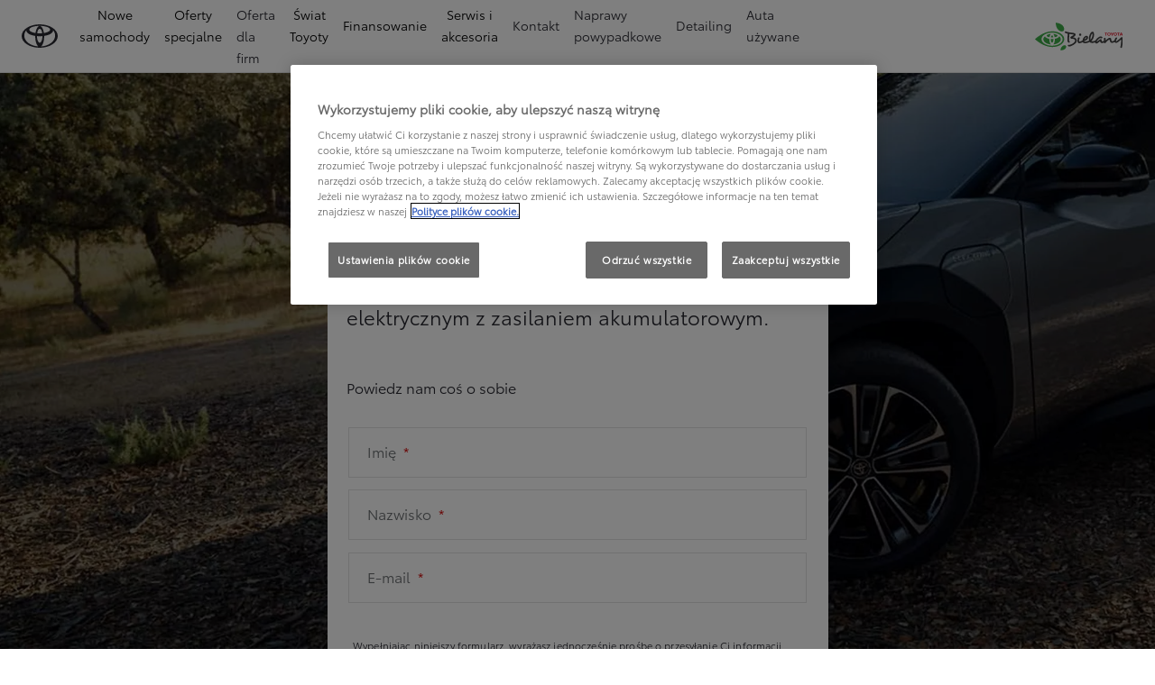

--- FILE ---
content_type: text/css
request_url: https://www.toyota-bielany.pl/etc/clientlibs/fd/themes/toyota.min.99de34bd1166a5a5e7b4cc1444bda7cd.css
body_size: 5647
content:
.guideImage img{height:auto;max-height:100%;max-width:calc(100% - 1.5rem);width:100%;margin-right:0;margin-bottom:0;margin-left:0;margin-top:0;position:relative}
.guideChart{height:100%;width:inherit;max-width:100%;max-height:100%}
.guideFieldNode.validation-failure:not(.guideButton):not(.guideTextDraw):not(.guideChart){border-left-width:0;border-style:solid;border-color:#eb3c36;border-right-width:0;border-top-width:0;border-bottom-width:0;background:transparent}
.guideFieldNode:not(.guideButton):not(.guideTextDraw):not(.guideChart){margin-top:.25rem;margin-bottom:.25rem;padding-top:0rem;padding-left:.5rem;padding-right:.75rem;border-left-width:.25rem;border-bottom-width:0;border-right-width:0;border-top-width:0;border-style:solid;border-color:rgba(255,255,255,0)}
.guideFieldNode.validation-success:not(.guideButton):not(.guideTextDraw):not(.guideChart){border-bottom-width:0;border-right-width:0;border-top-width:0;border-left-width:0;border-style:solid;border-color:#23b482}
.guideFieldDescription.long{margin-bottom:.25rem;margin-right:0;margin-left:0;margin-top:.25rem;clear:both;border-bottom-right-radius:4px;border-bottom-left-radius:4px;border-top-right-radius:4px;border-top-left-radius:4px;display:none;font-size:.875rem;color:#666;background:rgba(0,0,0,0.05);padding-left:1rem;padding-bottom:.125rem;padding-top:.125rem;padding-right:1rem;border-left-color:#007fa2;transition:none}
label{color:#666;line-height:1.42857143;font-size:1rem;font-weight:normal;margin-bottom:2px;margin-top:0;margin-left:0;margin-right:0}
.guideFieldLabel{width:auto;display:block}
input,select,textarea,.guideScribble img,.afTermsAndConditions{border-style:solid;border-top-width:1px;border-left-width:1px;border-bottom-width:1px;border-right-width:1px;border-bottom-left-radius:.25rem;border-bottom-right-radius:.25rem;border-top-right-radius:.25rem;border-top-left-radius:.25rem;border-color:#ccc;height:2.5rem;color:#555;font-size:.875rem;padding-bottom:.625rem;padding-left:.625rem;padding-top:.625rem;padding-right:.625rem;background:#fff}
.guideFieldWidget:not(.guideFieldButtonWidget){width:100%;display:block}
.guideCheckBoxGroupItems:not(.guideImageChoice):not(.guideSwitch){width:100%;display:block}
.afCheckBoxItem .guideWidgetLabel label{margin-left:.2em;color:#888;margin-right:1.5rem;vertical-align:middle;cursor:pointer}
.guideCheckBoxItem .guideWidgetLabel{display:inline}
.XfaCheckBox input[type="checkbox"]{float:none;padding-right:0;padding-bottom:0;padding-left:0;padding-top:0;width:auto;height:auto;border-top-right-radius:0;border-bottom-left-radius:0;border-bottom-right-radius:0;border-top-left-radius:0;cursor:pointer}
.guideFieldWidget.guideNumericStepper{width:40%;min-width:200px;border-top-width:1px;border-left-width:1px;border-bottom-width:1px;border-right-width:1px;border-style:solid;border-color:#ccc;background:#fff;border-bottom-right-radius:.25rem;border-bottom-left-radius:.25rem;border-top-left-radius:.25rem;border-top-right-radius:.25rem}
.guideFieldWidget.guideNumericStepper input[type="text"].ui-spinner-input{width:calc(100% - 5rem);border-top-width:0;border-left-width:0;border-bottom-width:0;border-right-width:0;text-align:center}
.guideFieldWidget.guideNumericStepper a.ui-spinner-button.ui-spinner-down:focus{background:url(toyota/assets/Minus_Hover.svg) center center / .75rem .75rem no-repeat}
.guideFieldWidget.guideNumericStepper a.ui-spinner-button.ui-spinner-down:hover{background:url(toyota/assets/Minus_Hover.svg) center center / .75rem .75rem no-repeat}
.guideFieldWidget.guideNumericStepper a.ui-spinner-button.ui-spinner-down{width:2.5rem;height:2.5rem;display:inline-block;float:left;border-top-left-radius:.25rem;border-bottom-left-radius:.25rem;background:url(toyota/assets/Minus.svg) center center / .75rem .75rem no-repeat;cursor:pointer}
.guideFieldWidget.guideNumericStepper a.ui-spinner-button.ui-spinner-up:focus{background:url(toyota/assets/Plus_Hover.svg) center center / .75rem .75rem no-repeat}
.guideFieldWidget.guideNumericStepper a.ui-spinner-button.ui-spinner-up:hover{background:url(toyota/assets/Plus_Hover.svg) center center / .75rem .75rem no-repeat}
.guideFieldWidget.guideNumericStepper a.ui-spinner-button.ui-spinner-up{width:2.5rem;height:2.5rem;float:right;display:inline-block;border-top-right-radius:.25rem;border-bottom-right-radius:.25rem;background:url(toyota/assets/Plus.svg) center center / .75rem .75rem no-repeat;cursor:pointer}
.guideRadioButtonGroupItems:not(.guideImageChoice):not(.guideSwitch){display:block;width:100%}
.afRadioButtonItem .guideWidgetLabel label{margin-left:.2rem;margin-bottom:0;margin-right:1.5rem;margin-top:0;color:#888;vertical-align:middle;cursor:pointer}
.guideRadioButtonItem .guideWidgetLabel{display:inline;float:none}
.XfaCheckBox input[type="radio"]{float:none;border-bottom-right-radius:15px;border-bottom-left-radius:15px;border-top-right-radius:15px;border-top-left-radius:15px;padding-right:0;padding-left:0;width:auto;padding-bottom:0;padding-top:0;height:auto;cursor:pointer}
.multiline.textField textArea{height:80px}
@media(max-width:767px){.guide-nav-next.guide-nav-toolbar-button{margin-left:1rem;margin-bottom:0;margin-right:0;width:2.5rem;height:2.5rem;background:url(toyota/assets/FatChevron-Right-Default.svg) center center / auto 1.25rem no-repeat;cursor:pointer}
}
@media(max-width:767px){.guide-nav-prev.guide-nav-toolbar-button{position:relative;background:url(toyota/assets/FatChevron-Left-Default.svg) center center / auto 1.25rem no-repeat;width:2.5rem;height:2.5rem;margin-right:1rem;margin-left:0;cursor:pointer}
}
.guideSwitch .ui-switchbutton-default.ui-state-active{background:rgba(0,0,0,0);font-weight:normal}
.guideSwitch .ui-switchbutton-default{height:24px;margin-top:5px;padding-bottom:0;padding-top:0;border-left-width:1px;border-bottom-width:1px;border-top-width:1px;border-right-width:1px;border-style:solid;border-bottom-right-radius:12px;border-bottom-left-radius:12px;border-top-left-radius:12px;border-top-right-radius:12px;border-color:#ccc}
.guideSwitch .ui-switchbutton-default .ui-switchbutton-handle{background:linear-gradient(180deg,#d7d7d7,#fcfcfc);width:22px;height:22px;display:block;position:absolute;border-bottom-right-radius:12px;border-bottom-left-radius:12px;border-top-left-radius:12px;border-top-right-radius:12px;margin-top:0;margin-left:0;margin-right:0;margin-bottom:0;border-left-width:1px;border-bottom-width:1px;border-right-width:1px;border-top-width:1px;border-style:solid;border-color:#a2a2a2}
.guideSwitch .ui-switchbutton-default label.ui-switchbutton-enabled{font-size:1.4rem;line-height:1.8rem;font-weight:bold;text-transform:uppercase;height:20px;padding-top:4px;display:block;margin-bottom:5px;margin-top:0;overflow:hidden;position:absolute;color:#fff;background:#54b46b}
.guideSwitch .ui-switchbutton-default label.ui-switchbutton-disabled{font-size:1.4rem;line-height:1.8rem;font-weight:bold;text-transform:uppercase;height:20px;padding-top:4px;padding-right:0;display:block;margin-bottom:5px;margin-top:0;overflow:hidden;position:absolute;color:#7c7c7c;background:#e6e6e6}
.guideFieldWidget.afTermsAndConditions{border-left-width:0;border-bottom-width:0;border-right-width:0;border-top-width:0}
.guide-tnc-checkboxwidget input[type="checkbox"]{margin-left:.5rem;margin-right:.5rem;width:1rem}
.afTncContentArea{background:#fff;overflow:auto;border-style:solid;border-top-width:1px;border-left-width:1px;border-bottom-width:1px;border-right-width:1px;border-color:#ccc;margin-bottom:.25rem;padding-left:1rem;padding-right:1rem;border-bottom-right-radius:.25rem;border-bottom-left-radius:.25rem;border-top-left-radius:.25rem;border-top-right-radius:.25rem;font-size:.875rem;line-height:1.6;color:#969696;max-height:160px}
@media(max-width:767px){.afTncContentArea{max-height:8rem}
}
.guideImageChoice .guideRadioButtonItem.imageCheckButtonChecked .guideWidgetLabel,.guideImageChoice .guideCheckBoxItem.imageCheckButtonChecked .guideWidgetLabel{background:url(toyota/assets/ImageChoiceSelectIcon.svg) center center no-repeat,rgba(23,107,230,0.5)}
.afTncContentArea.guide-modal-body{margin-left:20px;margin-bottom:20px;margin-right:20px;margin-top:20px}
.afTermsAndConditions .guide-modal-header{background:#afb0b5;min-height:16.42857143px;border-top-right-radius:6px;border-top-left-radius:6px;padding-left:15px;padding-bottom:15px;padding-right:15px;padding-top:15px;border-left-width:0;border-bottom-width:1px;border-right-width:0;border-top-width:0;border-style:solid;border-color:#e5e5e5}
.dropDownList select:hover{background:url(toyota/assets/Chevron-Down-Active.svg) calc(100% - 0.5rem) 50% / auto 1rem no-repeat,rgba(255,255,255,0.8)}
.dropDownList select{border-left-width:1px;border-bottom-width:1px;border-top-width:1px;border-right-width:1px;border-style:solid;border-color:#ccc;padding-left:.625rem;padding-bottom:.625rem;padding-top:.625rem;padding-right:.625rem;border-bottom-right-radius:.25rem;border-bottom-left-radius:.25rem;border-top-left-radius:.25rem;border-top-right-radius:.25rem;background:url(toyota/assets/Chevron-Down-Default.svg) calc(100% - 0.5rem) 50% / auto 1rem no-repeat,rgba(255,255,255,0.5);-webkit-appearance:none;-moz-appearance:none;appearance:none}
.guideFieldWidget.dropDownList{width:100%}
.guideformtitle,.guideTextDraw.guideformtitle{color:#666;margin-bottom:.8125rem;padding-left:0;padding-bottom:0;padding-top:0;padding-right:0;font-size:3.4rem}
@media(max-width:991px){.guideformtitle,.guideTextDraw.guideformtitle{margin-bottom:0;display:none}
}
@media(max-width:767px){.guideformtitle,.guideTextDraw.guideformtitle{margin-left:1rem;margin-bottom:.5rem}
}
.guideHelpQuestionMark:hover{background:url(toyota/assets/questionmark.svg) left top / cover no-repeat,#777}
.guideHelpQuestionMark{display:inline-block;position:absolute;top:8px;right:8px;width:1rem;height:1rem;border-bottom-right-radius:9px;border-bottom-left-radius:9px;border-top-left-radius:9px;border-top-right-radius:9px;background:url(toyota/assets/questionmark.svg) center center / cover no-repeat,#969696;cursor:pointer}
.guidePanelDescription>.guideHelpQuestionMark{position:relative;left:5px;top:0}
.guidePanelDescription.long{background:rgba(0,0,0,0.05);padding-left:1rem;padding-right:1rem;padding-top:.125rem;padding-bottom:.125rem;margin-left:0;margin-right:0;margin-top:.25rem;color:#666;font-size:.875rem;border-bottom-right-radius:.25rem;border-bottom-left-radius:.25rem;border-top-left-radius:.25rem;border-top-right-radius:.25rem}
.guideGridFluidDescription.guidePanelDescription{margin-bottom:1.5rem;font-size:1.25rem;color:#666;margin-left:.75rem;margin-right:.75rem}
@media(max-width:767px){.guideGridFluidDescription.guidePanelDescription{margin-bottom:.5rem}
}
@media(max-width:767px){.tab-navigators.tab-navigators-mobile{background:#e6e6e6;padding-left:0;padding-bottom:0;padding-top:0;padding-right:0;margin-left:0;margin-bottom:0;margin-top:0;margin-right:0;box-shadow:0 2px 10px 0 rgba(0,0,0,0.35);border-left-width:1px;border-bottom-width:1px;border-top-width:1px;border-right-width:1px;border-style:solid;border-color:#e6e6e6;list-style:none;cursor:pointer}
}
@media(max-width:767px){.guide-mobile-navigator .navigator-toggle{border:0;float:right;cursor:pointer;margin-right:1rem;border-bottom-right-radius:0;border-bottom-left-radius:0;border-top-left-radius:0;border-top-right-radius:0;margin-left:1rem;width:2.5rem;height:2.5rem;background:url(toyota/assets/HamburgerMenuWmargin-Default.svg) 50% 0 / auto 2rem no-repeat;margin-bottom:.5rem}
.guide-mobile-navigator .navigator-toggle:hover{background:url(toyota/assets/HamburgerMenuWmargin-Hover.svg) 50% 0 / auto 2rem no-repeat}
}
@media(max-width:767px){.tab-navigators.tab-navigators-mobile>li.wizard-tab-disabled>a,.tab-navigators.tab-navigators-mobile>li.wizard-tab-disabled>a:hover{opacity:.5}
.tab-navigators.tab-navigators-mobile>li>a{color:#666;background:#e6e6e6;padding-left:1rem;width:100%;padding-right:1rem;padding-top:1rem;padding-bottom:1rem;text-decoration:none}
.tab-navigators.tab-navigators-mobile>li.active>a,.tab-navigators.tab-navigators-mobile>li.active.stepped>a{background:#666;color:#fff}
.tab-navigators.tab-navigators-mobile>li>a:hover{background:#ccc;color:#666}
}
@media(max-width:767px){.mobileScrollIndicator{display:block;z-index:55;position:fixed;bottom:20px;right:0;width:3rem;height:5rem;background:url(toyota/assets/ScrollDown.svg) left top / 1.5rem 1.5rem no-repeat}
}
@media(max-width:767px){.guide-header-bar{background:#e6e6e6;color:#fff;padding-left:.5rem;text-transform:uppercase;position:static;top:0}
}
@media(max-width:767px){.guide-header-bar .guide-breadcrumb{float:left;color:#666;margin-right:1rem;line-height:2.5rem;margin-bottom:0;margin-top:0;margin-left:0}
}
.accordion-navigators .guideHeader>a:hover{background:url(toyota/assets/Chevron-Right-Hover.svg) .5rem 50% / auto 1rem no-repeat,#f0f0f0;color:#666}
.accordion-navigators .active>.guideHeader>a,.accordion-navigators .active .guideHeader>a:hover{color:#666;background:url(toyota/assets/Chevron-Active.svg) .5rem 50% / auto 1rem no-repeat,#f5f5f5;border-left-width:2px;border-bottom-width:0;border-top-width:2px;border-right-width:2px;border-style:solid;border-color:#ccc}
.accordion-navigators .guideHeader>a{display:block;border-style:solid;border-top-width:2px;border-left-width:2px;border-right-width:2px;border-color:#ccc;padding-bottom:1rem;padding-left:2rem;padding-top:1rem;padding-right:1rem;font-size:.875rem;text-decoration:none;color:#969696;cursor:pointer;background:url(toyota/assets/Chevron-Right.svg) .5rem 50% / auto 1rem no-repeat,#f1f1f1;border-bottom-width:2px}
.accordion-navigators .guideHeader .repeatableButtons>button.Add:hover{background:url(toyota/assets/Accordion-Add-Hover.svg) 50% 40% / 1.2rem 1.2rem no-repeat}
.accordion-navigators .active>.guideHeader .repeatableButtons>button.Add{background:url(toyota/assets/Accordion-Add-Hover.svg) 50% 40% / 1.2rem 1.2rem no-repeat}
.accordion-navigators .guideHeader .repeatableButtons button.Add{border:0;width:1.5rem;height:1.5rem;background:url(toyota/assets/Accordion-Add-Default.svg) 50% 40% / 1.2rem 1.2rem no-repeat}
.accordion-navigators .guideHeader .repeatableButtons button.Remove:hover{background:url(toyota/assets/Accordion-Delete-Hover.svg) 50% 40% / 1.2rem 1.2rem no-repeat}
.accordion-navigators .active>.guideHeader .repeatableButtons>button.Remove{background:url(toyota/assets/Accordion-Delete-Hover.svg) 50% 40% / 1.2rem 1.2rem no-repeat}
.accordion-navigators .guideHeader .repeatableButtons button.Remove{border:0;width:1.5rem;height:1.5rem;margin-left:.5rem;background:url(toyota/assets/Accordion-Delete-Default.svg) 50% 40% / 1.2rem 1.2rem no-repeat}
.guideGridFluidLayout{color:#666}
.guideTabbedPanelLayout{border-top-width:0;border-left-width:0;border-bottom-width:0;border-right-width:0;border-style:solid;border-color:#08b1cf}
.afTabLeftPanel{padding-left:3.5rem;padding-bottom:1rem;padding-right:3.5rem;padding-top:1rem;border-top-width:1px;border-left-width:1px;border-bottom-width:1px;border-right-width:1px;border-style:solid;background:#fafafa;border-color:#e6e6e6}
@media(max-width:991px){.afTabLeftPanel{border-top-width:0}
}
@media(max-width:767px){.afTabLeftPanel{padding-top:.5rem;padding-right:.5rem;padding-left:.5rem;border-top-width:1px;background:#fff}
}
.guideTabbedPanelLayout .tab-navigators.tab-navigators-vertical{margin-bottom:0;margin-top:0;margin-left:0;margin-right:0;padding-bottom:0;padding-left:0;padding-top:0;padding-right:0;list-style:none;cursor:pointer;overflow:hidden;background:#f1f1f1;border-left-width:1px;border-bottom-width:0;border-top-width:1px;border-right-width:0;border-color:#e6e6e6;border-style:solid}
@media(max-width:991px){.guideTabbedPanelLayout .tab-navigators.tab-navigators-vertical{border-right-width:1px}
}
.guideTabbedPanelLayout .tab-navigators.tab-navigators-vertical>li>a.guideLeftNavIcon:hover,.guideTabbedPanelLayout .tab-navigators.tab-navigators-vertical>li.stepped>a.guideLeftNavIcon:hover{color:#666;background:url(toyota/assets/Tick_Hover.svg) .5rem 50% / .8125rem auto no-repeat,#e6e6e6}
.guideTabbedPanelLayout .tab-navigators.tab-navigators-vertical>li.active>a.guideLeftNavIcon,.guideTabbedPanelLayout .tab-navigators.tab-navigators-vertical>li.active.stepped>a.guideLeftNavIcon,.guideTabbedPanelLayout .tab-navigators.tab-navigators-vertical>li.active>a.guideLeftNavIcon:hover{color:#fff;background:url(toyota/assets/Tick.svg) .5rem 50% / .8125rem auto no-repeat,#888}
.guideTabbedPanelLayout .tab-navigators.tab-navigators-vertical>li>a.guideLeftNavIcon{color:#666;width:calc(100% - 35px);margin-bottom:0;margin-top:0;margin-left:0;margin-right:0;display:block;padding-bottom:1rem;padding-left:2rem;padding-top:1rem;padding-right:.25rem;text-decoration:none;border-top-width:0;border-left-width:0;border-bottom-width:1px;border-right-width:0;border-color:#e6e6e6;border-style:solid;background:#f1f1f1;box-sizing:content-box}
.guideTabbedPanelLayout .tab-navigators.tab-navigators-vertical .tab-navigators-vertical>li>a.guideLeftNavIcon:hover,.guideTabbedPanelLayout .tab-navigators.tab-navigators-vertical .tab-navigators-vertical>li.stepped>a.guideLeftNavIcon:hover{color:#666;background:url(toyota/assets/DoubleTick.svg) .5rem 50% / .8125rem auto no-repeat,#fff}
.guideTabbedPanelLayout .tab-navigators.tab-navigators-vertical .tab-navigators-vertical>li.active>a.guideLeftNavIcon,.guideTabbedPanelLayout .tab-navigators.tab-navigators-vertical .tab-navigators-vertical>li.active.stepped>a.guideLeftNavIcon,.guideTabbedPanelLayout .tab-navigators.tab-navigators-vertical .tab-navigators-vertical>li.active>a.guideLeftNavIcon:hover{background:url(toyota/assets/DoubleTick.svg) .5rem 50% / .8125rem auto no-repeat,#fff;border-left-width:4px;border-bottom-width:0;border-right-width:0;border-top-width:0;color:#666;border-color:#969696}
.guideTabbedPanelLayout .tab-navigators.tab-navigators-vertical .tab-navigators-vertical>li>a.guideLeftNavIcon{background:#fff;color:#666;border-left-width:4px;border-bottom-width:0;border-top-width:0;border-right-width:0}
.guideVerticalTabbedPanelLayout .tab-navigators{margin-bottom:.5rem;overflow:hidden;border-style:solid;border-bottom-width:1px;border-color:#e6e6e6;border-right-width:0;border-left-width:0;border-top-width:0;width:100%;list-style:none}
.guideVerticalTabbedPanelLayout .tab-navigators>li>a.guideTopNavIcon:hover{color:#666;background:rgba(255,255,255,0);border-style:solid;border-left-width:0;border-bottom-width:2px;border-top-width:0;border-right-width:0;border-color:rgba(150,150,150,0.5)}
.guideVerticalTabbedPanelLayout .tab-navigators>li.active>a.guideTopNavIcon,.guideVerticalTabbedPanelLayout .tab-navigators-vertical .tab-navigators-vertical li.active>a.guideTopNavIcon,.guideVerticalTabbedPanelLayout .tab-navigators>li.stepped.active>a.guideTopNavIcon,.guideVerticalTabbedPanelLayout .tab-navigators-vertical .tab-navigators-vertical li.stepped.active>a.guideTopNavIcon,.guideVerticalTabbedPanelLayout .tab-navigators>li.active>a.guideTopNavIcon:hover,.guideVerticalTabbedPanelLayout .tab-navigators-vertical .tab-navigators-vertical li.active>a.guideTopNavIcon:hover{color:#666;border-left-width:0;border-bottom-width:2px;border-top-width:0;border-right-width:0;border-color:#666;border-style:solid}
.guideVerticalTabbedPanelLayout .tab-navigators>li>a.guideTopNavIcon{color:#969696;padding-right:0;margin-right:3rem;padding-top:.75rem;padding-bottom:.75rem;margin-left:0;padding-left:0;background:rgba(255,255,255,0)}
.guideVerticalTabbedPanelLayout .tab-navigators>li.stepped>a.guideTopNavIcon,.guideVerticalTabbedPanelLayout .tab-navigators-vertical .tab-navigators-vertical li.stepped>a.guideTopNavIcon{color:#969696}
.wizard-navigators{padding-bottom:.5rem;padding-left:0;padding-top:.5rem;padding-right:0;list-style-type:none;font-size:1.6rem;overflow:hidden;white-space:nowrap;cursor:default;text-transform:uppercase;counter-reset:item;margin-left:0;margin-bottom:0;margin-top:0;margin-right:0}
@media(max-width:767px){.wizard-navigators{margin-left:1rem;margin-right:1rem;white-space:normal !important}
}
.wizard-navigators>li>a:hover{color:#969696;text-decoration:none}
.wizard-navigators>li>a:hover::before{color:#969696;border-color:#969696}
.wizard-navigators>li.active>a,.wizard-navigators>li.active.stepped>a,.wizard-navigators>li.active>a:hover{color:#666}
.wizard-navigators>li.active>a::before,.wizard-navigators>li.active.stepped>a::before,.wizard-navigators>li.active>a:hover::before{background-color:#666;border-color:#666;color:#fff;outline:2px}
.wizard-navigators>li>a{display:inline-block;border-top-width:0;border-left-width:0;border-bottom-width:0;border-right-width:0;border-style:solid;border-color:#000;position:relative;counter-increment:item;border-top-right-radius:200px;border-bottom-right-radius:200px;border-bottom-left-radius:0;border-top-left-radius:0;color:#969696;text-transform:capitalize;font-size:.875rem;line-height:1.5rem;text-decoration:none;white-space:nowrap;overflow:hidden;text-overflow:ellipsis}
.wizard-navigators>li>a::before{content:counter(item);float:left;bottom:0;height:1.5rem;width:1.5rem;border-radius:.75rem;padding:auto;color:#ccc;font-size:.75rem;text-align:center;line-height:1.35rem;border-style:solid;border-width:2px;border-color:#ccc;margin-right:10px}
.wizard-navigators>li.stepped>a{color:#969696}
.wizard-navigators>li.stepped>a::before{content:"";background:url(toyota/assets/Tick.svg) center center / .75rem .75rem no-repeat,#969696;border-color:rgba(0,0,0,0)}
@media(max-width:767px){.wizard-navigators>li>a{margin-right:2.4rem}
}
.wizard-navigators>li.active .indicator,.wizard-navigators>li.active.stepped .indicator,.wizard-navigators>li.active:hover .indicator{display:none;border-bottom-color:#0079c1}
.wizard-navigators>li .indicator{width:0;height:0;border-style:solid;border-bottom-right-radius:0;border-bottom-left-radius:0;border-top-right-radius:0;border-top-left-radius:0;margin-top:-39px;z-index:20;border-left-width:8px;border-bottom-width:8px;border-right-width:8px;border-top-width:8px;border-color:rgba(255,255,255,0);display:none;margin-left:6px;border-bottom-color:#999}
.wizard-navigators>li.stepped .indicator{display:none;border-bottom-color:#02874e}
.wizard-navigators>li:hover .progress{background:#969696}
.wizard-navigators>li.active .progress,.wizard-navigators>li.active.stepped .progress,.wizard-navigators>li.active:hover .progress{background:#666}
.wizard-navigators>li .progress{height:3px;border-bottom-left-radius:0;border-top-right-radius:0;border-top-left-radius:0;border-bottom-right-radius:0;background:#ccc;margin-top:9px;display:block;margin-right:3px;margin-bottom:0;box-shadow:50px 36px 75px 80px rgba(127,127,127,0) inset}
.wizard-navigators>li.stepped .progress{background:#969696}
.wizard-nav-arrow.wizard-nav-next:hover{background:url(toyota/assets/Chevron-Right-White.svg) center center / 1rem 1rem no-repeat,#666;border-color:#666}
.wizard-nav-arrow.wizard-nav-next{height:2.5rem;cursor:pointer;margin-top:4.25rem;float:right;width:2.5rem;margin-right:1rem;position:absolute;border-left-width:2px;border-bottom-width:2px;border-top-width:2px;border-right-width:2px;border-style:solid;border-color:#969696;border-bottom-right-radius:1.5rem;border-bottom-left-radius:1.5rem;border-top-left-radius:1.5rem;border-top-right-radius:1.5rem;background:url(toyota/assets/Chevron-Right.svg) center center / 1rem 1rem no-repeat;right:2%;cursor:pointer}
@media(max-width:767px){.wizard-nav-arrow.wizard-nav-next{display:none}
}
.wizard-nav-arrow.wizard-nav-prev:hover{background:url(toyota/assets/Chevron-Left-White.svg) center center / 1rem 1rem no-repeat,#969696}
.wizard-nav-arrow.wizard-nav-prev{cursor:pointer;height:2.5rem;margin-top:4.25rem;float:right;right:10%;width:2.5rem;border-left-width:2px;border-bottom-width:2px;border-top-width:2px;border-right-width:2px;border-style:solid;border-color:#969696;border-bottom-right-radius:1.5rem;border-bottom-left-radius:1.5rem;border-top-left-radius:1.5rem;border-top-right-radius:1.5rem;position:absolute;margin-right:.5rem;background:url(toyota/assets/Chevron-Left.svg) center center / 1rem 1rem no-repeat;cursor:pointer}
@media(max-width:767px){.wizard-nav-arrow.wizard-nav-prev{display:none}
}
.guide-tab-scroller.guide-tab-scroller-next:hover{background:url(toyota/assets/Chevron-Right-Hover.svg) center center / 1rem 1rem no-repeat}
.guide-tab-scroller.guide-tab-scroller-next{cursor:pointer;height:1.5rem;background:url(toyota/assets/Chevron-Right.svg) center center / 1rem 1rem no-repeat;margin-top:.5rem;display:block}
@media(max-width:991px){.guide-tab-scroller.guide-tab-scroller-next{display:block}
}
.guide-tab-scroller.guide-tab-scroller-previous:hover{background:url(toyota/assets/Chevron-Left-Hover.svg) center center / 1rem 1rem no-repeat}
.guide-tab-scroller.guide-tab-scroller-previous{cursor:pointer;height:1.5rem;background:url(toyota/assets/Chevron-Left.svg) center center / 1rem 1rem no-repeat;display:block;margin-top:.5rem}
@media(max-width:991px){.guide-tab-scroller.guide-tab-scroller-previous{display:block}
}
.guideTableRuntimeAddControl:hover{background:url(toyota/assets/Accordion-Add-Hover.svg) center center / 1.2rem 1.2rem no-repeat}
.guideTableRuntimeAddControl{background:url(toyota/assets/Accordion-Add-Default.svg) center center / 1.2rem 1.2rem no-repeat;width:1.5rem;height:1.5rem;display:inline-block;margin-bottom:1rem;margin-top:1rem;margin-left:1rem;cursor:pointer}
.guideTableRuntimeEditControl:hover{background:url(toyota/assets/Table-Edit-Hover.svg) center center / 1.2rem 1.2rem no-repeat}
.guideTableRuntimeEditControl{display:inline-block;width:1.5rem;height:1.5rem;background:url(toyota/assets/Table-Edit-Default.svg) center center / 1.2rem 1.2rem no-repeat;margin-left:1rem;margin-bottom:1rem;margin-top:1rem;margin-right:1rem;cursor:pointer}
.guideTableRuntimeDeleteControl:hover{background:url(toyota/assets/Accordion-Delete-Hover.svg) center center / 1.2rem 1.2rem no-repeat}
.guideTableRuntimeDeleteControl{background:url(toyota/assets/Accordion-Delete-Default.svg) center center / 1.2rem 1.2rem no-repeat;width:1.5rem;height:1.5rem;margin-top:1rem;display:inline-block;margin-bottom:1rem;margin-right:1rem;margin-left:1rem;cursor:pointer}
.guideToolbarNode{margin-top:1.5rem;margin-bottom:1.5rem;height:2.85rem;padding-top:.125rem;padding-bottom:.125rem}
@media(max-width:767px){.guideToolbarNode{position:fixed;bottom:0;width:100%;margin-top:0;margin-bottom:0;padding-right:1rem;padding-left:1rem;height:3.55rem;padding-top:.25rem;padding-bottom:.25rem;border-left-width:0;border-bottom-width:0;border-top-width:1px;border-right-width:0;border-style:solid;border-color:#e6e6e6;background:rgba(255,255,255,0.8)}
}
button.fileattachmentlisting .iconButton-icon{background:url(toyota/assets/fileattachmentlisting-ip.png) center top / contain no-repeat}
button.moveNext .iconButton-icon{background:url(toyota/assets/Chevron-Right-White.svg) center center / auto 1.3rem no-repeat}
button.movePrev:not(.af-icon-button):hover .iconButton-icon{background:url(toyota/assets/Chevron-Left-White.svg) center center / auto 1.3rem no-repeat}
button.movePrev:not(.af-icon-button):active .iconButton-icon{background:url(toyota/assets/Chevron-Left-White.svg) center center / auto 1.3rem no-repeat}
button.movePrev .iconButton-icon{background:url(toyota/assets/Chevron-Left-Hover.svg) center center / auto 1.3rem no-repeat}
button.reset:not(.af-icon-button):focus .iconButton-icon{background:url(toyota/assets/Reset-Hover.svg) center center / auto 1.2rem no-repeat}
button.reset:not(.af-icon-button):hover .iconButton-icon{background:url(toyota/assets/Reset-Hover.svg) center center / auto 1.2rem no-repeat,#666}
button.reset:not(.af-icon-button):active .iconButton-icon{background:url(toyota/assets/Reset-Hover.svg) center center / auto 1.2rem no-repeat,#555;border-color:#555}
button.reset .iconButton-icon{background:url(toyota/assets/Reset.svg) center center / auto 1.2rem no-repeat}
button .iconButton-icon{display:none;width:1.5rem;height:1.5rem;background:url(toyota/assets/Save.svg) center center / auto 1.2rem no-repeat}
button.submit:not(.af-icon-button):focus .iconButton-icon{background:url(toyota/assets/Submit-Hover.svg) center center / auto 1.3rem no-repeat,#666}
button.submit:not(.af-icon-button):hover .iconButton-icon{background:url(toyota/assets/Submit-Hover.svg) center center / auto 1.3rem no-repeat,#555;border-color:#555}
button.submit:not(.af-icon-button):active .iconButton-icon{background:url(toyota/assets/Submit-Hover.svg) center center / auto 1.3rem no-repeat,#555;border-color:#555}
button.submit .iconButton-icon{background:url(toyota/assets/Submit-Hover.svg) center center / auto 1.3rem no-repeat}
@media(max-width:767px){.afToolbarButton .guidebutton button .iconButton-label{display:none}
}
@media(max-width:767px){.afToolbarButton .guidebutton button .iconButton-icon{display:block}
}
.guideContainerWrapperNode .tooltip.bottom .tooltip-inner{background:rgba(0,0,0,0.7);max-width:350px;color:#fff;text-align:center;border-bottom-right-radius:4px;border-bottom-left-radius:4px;border-top-right-radius:4px;border-top-left-radius:4px;width:auto;text-decoration:none;white-space:normal;word-break:break-word;word-wrap:break-word}
.guideContainerWrapperNode .tooltip.bottom .tooltip-arrow{border-bottom-color:rgba(0,0,0,0.7)}
.guideFieldError{padding-top:.25rem;color:#eb3c36;margin-left:0;margin-bottom:0;margin-top:0;margin-right:0;font-size:.875rem;padding-bottom:.25rem}
.guideFieldWidget.guideDateInputWidget .comb-datefield label{font-size:.75rem;text-transform:uppercase;padding-bottom:0;padding-right:0;padding-top:0;padding-left:0;margin-left:0;margin-bottom:.125rem;margin-top:.5rem;margin-right:0;color:#888}
.guideFieldWidget.guideDateInputWidget input[type="text"].comb-form-group-month{text-transform:uppercase;width:3.625rem;padding-bottom:auto;padding-right:auto;padding-top:auto;padding-left:auto;text-align:center}
.guideFieldWidget.guideDateInputWidget input[type="text"].comb-form-group-day{width:3.625rem;text-align:center;padding-left:auto;padding-bottom:auto;padding-top:auto;padding-right:auto}
.guideFieldWidget.guideDateInputWidget input[type="text"].comb-form-group-year{width:4rem;text-align:center}
.guideTabbedPanelLayout .tab-navigators.tab-navigators-vertical .tab-navigators-vertical{border-left-width:0;border-bottom-width:0;border-top-width:0;border-right-width:0}
.afToolbarButton .guidebutton button:not(.af-icon-button){margin-right:.5rem;margin-left:0}
.afToolbarButton{display:inline-block}
.guideFieldDescription.short{font-size:.875rem;color:#969696;transition:none}
.guideTableNode table .guideTableRowNode.guideTableHeader th{background:#666;font-weight:bold;padding-right:.625rem;padding-left:.625rem;border-style:hidden;height:3.875rem;color:#fff;text-align:left}
.guideTableNode table .guideTableRowNode.guideTableHeader:nth-child(even),.guideTableNode table .guideTableRowNode.guideTableHeader:nth-child(odd),.guideTableNode table .guideTableRowNode.guideTableHeader{background:#333}
.guideTableNode table td{text-align:left}
.guideTableNode table{border-style:hidden;margin-top:.25rem;margin-left:.75rem;margin-right:.75rem;max-width:calc(100% - 1.5rem);margin-bottom:.75rem}
.guideTableNode table tbody:nth-of-type(even) tr,.guideTableNode table tbody tr:nth-of-type(even){border-style:hidden;background:#eee}
.guideTableNode table td:nth-child(even){border-style:hidden}
.guideTableNode div.guidePanelDescription{color:#666;margin-left:.75rem;margin-right:.75rem}
.guideTextDraw.guideStaticText{text-transform:uppercase;color:#282830;line-height:4rem;font-weight:bold;text-align:center}
@media(max-width:991px){.guideLayout.guideVerticalTabbedPanelLayout{padding-left:0rem;padding-right:0rem}
}
@media(max-width:767px){.guideLayout.guideVerticalTabbedPanelLayout{padding-right:0;padding-left:0}
}
.guideAccordionLayout{border-left-width:2px;border-bottom-width:2px;border-top-width:2px;border-right-width:2px;border-style:hidden;border-color:#fff}
hr{margin-top:.5rem;margin-bottom:.5rem;opacity:1;border-style:solid;border-color:rgba(0,0,0,0.15);margin-right:.75rem;margin-left:.75rem}
.guideWizardLayout{background:#fafafa;padding-top:.5rem;border-color:#e6e6e6;border-left-width:1px;border-bottom-width:1px;border-top-width:1px;border-right-width:1px;border-style:solid}
@media(max-width:767px){.guideWizardLayout{border-left-width:0;border-bottom-width:0;border-top-width:0;border-right-width:0;padding-top:0;background:#fff}
}
.guideTableNode table tbody:nth-of-type(odd) tr:nth-of-type(odd){background:#fff}
button.moveNext:not(.af-icon-button):hover{background:#555;border-color:#555}
button.moveNext:not(.af-icon-button):active{background:#555;border-color:#555}
button.moveNext:not(.af-icon-button){color:#fff;background:#666}
@media(max-width:767px){button.moveNext:not(.af-icon-button){padding-right:.625rem;padding-left:.625rem}
}
button.submit:not(.af-icon-button):hover{background:#555;border-color:#555}
button.submit:not(.af-icon-button):active{background:#555;border-color:#555}
button.submit:not(.af-icon-button){background:#666;border-color:#666;color:#fff}
@media(max-width:767px){button.submit:not(.af-icon-button){padding-left:.625rem;padding-right:.625rem}
}
.guideFieldWidget.dateTimeEdit input{font-family:Arial}
.afWizardPanel{padding-left:16%;padding-bottom:4rem;padding-right:3.5rem;padding-top:1rem}
@media(max-width:767px){.afWizardPanel{padding-left:.5rem;padding-right:.5rem;padding-top:.5rem;padding-bottom:.5rem}
}
@media(max-width:767px){button.reset:not(.af-icon-button){padding-left:.625rem;padding-right:.625rem;border-left-width:2px;border-bottom-width:2px;border-top-width:2px;border-right-width:2px;border-style:solid;border-color:rgba(255,255,255,0)}
}
.guideFieldButtonWidget button:not(.af-icon-button):focus{background:#666;color:#fff}
.guideFieldButtonWidget button:not(.af-icon-button):hover{background:#666;color:#fff}
.guideFieldButtonWidget button:not(.af-icon-button):active{color:#fff;background:#555;border-color:#555}
.guideFieldButtonWidget button:not(.af-icon-button),input[type="button"]{margin-bottom:0;margin-top:0;margin-left:0;margin-right:0;border-style:solid;padding-bottom:.625rem;padding-left:1rem;padding-top:.625rem;padding-right:1rem;font-size:1.4rem;line-height:normal;background:rgba(255,255,255,0);border-right-width:0;border-bottom-width:0;border-left-width:0;border-top-width:0;border-top-right-radius:0;border-bottom-left-radius:0;border-bottom-right-radius:0;border-top-left-radius:0;color:#fff;cursor:pointer}
[data-disabled="true"] .guideFieldButtonWidget button:not(.af-icon-button){background:#bebebe;color:#e6e6e6}
.afTabTopPanel{padding-bottom:1rem;padding-top:1rem;padding-right:3rem;padding-left:5.3rem}
@media(max-width:991px){.afTabTopPanel{padding-right:0;padding-left:0}
}
@media(max-width:767px){.afTabTopPanel{padding-left:.5rem;padding-right:.5rem;padding-top:.5rem;padding-bottom:.5rem}
}
.guide-tnc-checkbox .guideWidgetLabel label{font-size:.875rem;color:#888;cursor:pointer}
.afAccordionPanel{padding-left:3.5rem;padding-bottom:1rem;padding-right:3.5rem;padding-top:1rem;border-style:solid;border-left-width:2px;border-bottom-width:2px;border-top-width:0;border-right-width:2px;border-color:#ccc;background:#f5f5f5}
@media(max-width:767px){.afAccordionPanel{padding-left:0;padding-bottom:0;padding-top:0;padding-right:0}
}
.guide-tnc-checkbox{margin-top:0}
.guideAccordionDescription.guidePanelDescription{margin-bottom:1.5rem;font-size:1.25rem;color:#666}
@media(max-width:767px){.guideAccordionDescription.guidePanelDescription{margin-bottom:.5rem;margin-top:.25rem}
}
.afCheckBoxItem{cursor:pointer}
.afRadioButtonItem{cursor:pointer}
@media(max-width:767px){button.movePrev:not(.af-icon-button){padding-right:.625rem;padding-left:.625rem}
}
button.save:not(.af-icon-button):focus .iconButton-icon{background:url(toyota/assets/Save-Hover.svg) center center / auto 1.3rem no-repeat}
button.save:not(.af-icon-button):hover .iconButton-icon{background:url(toyota/assets/Save-Hover.svg) center center / auto 1.3rem no-repeat,#666}
button.save:not(.af-icon-button):active .iconButton-icon{background:url(toyota/assets/Save-Hover.svg) center center / auto 1.3rem no-repeat,#555}
button.save .iconButton-icon{background:url(toyota/assets/Save.svg) center center / auto 1.3rem no-repeat}
@media(max-width:767px){button.save:not(.af-icon-button):active .iconButton-icon{border-color:#555}
}
@media(max-width:767px){button.save:not(.af-icon-button){padding-left:.625rem;padding-right:.625rem;border-right-width:2px;border-bottom-width:2px;border-left-width:2px;border-top-width:2px;border-style:solid;border-color:rgba(255,255,255,0)}
}
.guideSummaryComponent{text-align:center;max-width:100%;position:relative;height:500px;border-top-width:1px;border-right-width:1px;border-left-width:1px;border-bottom-width:1px;border-style:solid;overflow:auto}
.guideVerifyComponent{text-align:center;max-width:100%;position:relative;height:540px;border-right-width:1px;border-bottom-width:1px;border-left-width:1px;border-top-width:1px;border-style:solid;overflow:auto}
.guideESignComponent{text-align:center;position:relative;height:540px;border-right-width:1px;border-bottom-width:1px;border-left-width:1px;border-top-width:1px;border-style:solid;overflow:auto;max-width:100%}
.adobeSignBlockText{border-top-width:1px;border-bottom-width:1px;border-left-width:1px;border-right-width:1px;border-style:solid;border-top-left-radius:4px;border-bottom-left-radius:4px;border-bottom-right-radius:4px;border-top-right-radius:4px;padding-top:.5rem;padding-bottom:.5rem;padding-left:.5rem;padding-right:.5rem;background:rgba(0,0,0,0.02);border-color:rgba(0,0,0,0.15)}
.guideAdModule{padding-right:.75rem;padding-left:.75rem}
.guideAdModuleGroup{padding-right:.75rem;padding-left:.75rem}
.afFooter{width:100%;text-align:center;background:#e6e6e6;margin-top:4rem;padding-top:.5em;padding-bottom:.5rem;box-sizing:content-box}
@media(max-width:767px){.afFooter{margin-bottom:3.55rem}
}
.guideTextDraw.footerText{color:#969696;font-size:.75em}
.afHeader{color:#969696;top:0;right:0;left:0;border-left-width:0;border-bottom-width:1px;border-right-width:0;border-top-width:0;height:90px;vertical-align:text-top;background:#f5f5f5;border-color:#e6e6e6;margin-bottom:1rem;border-style:solid}
@media(max-width:767px){.afHeader{height:64px;padding-left:1rem;padding-right:1rem}
}
.guideimage .logoImage img{height:3.75rem;margin-top:.9375rem;margin-left:0;width:auto;max-width:100%}
@media(max-width:767px){.guideimage .logoImage img{height:35px}
}
.guideTextDraw.headerText{font-size:1.125rem;color:#555;vertical-align:top;height:70px}
@media(max-width:767px){.guideTextDraw.headerText{height:49px;padding-left:0}
}

--- FILE ---
content_type: application/javascript; charset=utf-8
request_url: https://www.toyota-bielany.pl/etc.clientlibs/fd/fp/components/clientlibs/autosave/strategies/timebased.min.fcd97d3747edbd1596528edcad881a1e.js
body_size: 456
content:
(function(){var g=function(){window.guideBridge.connect(function(){if(!window.FD||!FD.FP||!0!==FD.FP.readOnlyFormat)if(window.guideBridge.hasAutoSaveStarted())f();else window.guideBridge.on("guideAutoSaveStart",function(){f()})})},f=function(){var c=h(),d=c.enableAnonymous,a=c.fpWhen;if(a){a=1E3*parseInt(a);var e=function(){c=h();var b=c.metadata;FD.FP.isAnonymous&&!d||!window.guideBridge.hasAutoSaveStarted()||window.FD.FP.AF._handleDraftSaveWrapper({isAutoSaveTriggered:!0,metadataToSave:b,enableAnonymous:d})};
e();setInterval(function(){e()},a)}},h=function(){var c=!1,d={},a=window.guideBridge.getAutoSaveInfo(),e,b;if(a&&(a.hasOwnProperty("autoSaveInterval")&&(e=a.autoSaveInterval),a.hasOwnProperty("metadataselector")&&(b=a.metadataselector),b=b&&"global"===b?(b=window.guideBridge.getGlobalMetaInfo())&&b.hasOwnProperty("metadata")?b.metadata:null:a.fpmetadata,a.hasOwnProperty("enableAnonymous")&&(c=a.enableAnonymous),b))if("object"===typeof b)for(var k in b)a=JSON.parse(b[k]),d[a.key]=window.guideBridge._guide._compileExpression(a.value).call(window.guideBridge._guide);
else"string"===typeof b&&(a=JSON.parse(b),d[a.key]=window.guideBridge._guide._compileExpression(a.value).call(window.guideBridge._guide));return{metadata:d,enableAnonymous:c,fpWhen:e}};window.guideBridge?g():window.addEventListener("bridgeInitializeStart",function(){g()})})();

--- FILE ---
content_type: application/javascript; charset=utf-8
request_url: https://www.toyota-bielany.pl/etc.clientlibs/dxp/components/content/forms/datalayer/newsletter.min.d2b3c1176a3dcf3a3db7d8834f61a0c8.js
body_size: 749
content:
dxp.ready(function () {
    const $submit = $("button.submit");
    const $validated = "validation-success";
    const $formType = "newsletter";
    const $formLabel = "lead-newsletter";
    const $campaignSelector = $('.formCampaign input')[0];
    const $campaign = $campaignSelector !== undefined ? $campaignSelector.value : '';

    triggerFormLoad();
    triggerFormSubmit();

    async function hashValue(email) {
        const encoder = new TextEncoder();
        const data = encoder.encode(email);
        const hashBuffer = await crypto.subtle.digest("SHA-256", data);
        const hashArray = Array.from(new Uint8Array(hashBuffer));
        return hashArray.map(b => b.toString(16).padStart(2, '0')).join('');
    }

    //On form load
    function triggerFormLoad() {
        T1.channels.statistics.publish(dxp.constants.TOPICS_T1.STATS_TRACK, {
            extraData: {
                event: {
                    name: 'formevent',
                    componentName: $formType,
                    componentGroup: 'forms',
                    action: 'form-step',
                    label: 'contact-details'
                }, form: {name: $formLabel, step: 'contact-details', conversion: 0, variant: $campaign}
            }
        });
    }

    //On form submission
    function triggerFormSubmit() {
        const observer = new MutationObserver(async function (mutations) {
            for (const mutation of mutations) {
                if (mutation.attributeName === "class") {
                    const attributeValue = $(mutation.target).prop(mutation.attributeName);
                    const userEmail = $(".guideEmail input").val().trim().toLowerCase();
                    const hashEmail = userEmail ? await hashValue(userEmail) : "";

                    if(attributeValue.includes($validated)) {
                        T1.channels.statistics.publish(dxp.constants.TOPICS_T1.STATS_TRACK, {
                            extraData: {
                                event: {
                                    name: 'formevent',
                                    componentName: $formType,
                                    componentGroup: 'forms',
                                    action: 'form-step',
                                    label: 'form-submit'
                                },
                                form: {
                                    name: $formLabel,
                                    step: 'form-submit',
                                    conversion: 1,
                                    variant: $campaign
                                },
                                ...(hashEmail && { userinfo: { em: hashEmail } })
                            }
                        });
                    }
                }
            }
        });
        observer.observe($submit[0], {
            attributes: true
        });
    }
});


--- FILE ---
content_type: image/svg+xml
request_url: https://www.toyota-bielany.pl/ssdv3_media/site12/logo.svg
body_size: 11746
content:
<?xml version="1.0" encoding="UTF-8"?>
<svg id="Warstwa_1" data-name="Warstwa 1" xmlns="http://www.w3.org/2000/svg" viewBox="0 0 158.9 50">
  <defs>
    <style>
      .cls-1 {
        fill: #e01a2c;
      }

      .cls-2 {
        fill: #414141;
      }

      .cls-3 {
        fill: #3fac49;
      }
    </style>
  </defs>
  <g>
    <path class="cls-2" d="m72.44,27.55c-.66-.39-1.36-.65-2.09-.77-.73-.12-1.38-.21-1.93-.25.52-.29.99-.57,1.44-.84.44-.27.98-.64,1.62-1.11,1.3-.95,1.95-1.96,1.95-3.03,0-.72-.35-1.37-1.04-1.95-.69-.58-1.73-.96-3.11-1.15h.03c-.29-.04-.59-.08-.91-.13-.32-.04-.64-.08-.97-.12-.6-.06-1.21-.13-1.84-.22-.63-.08-1.27-.18-1.93-.28-.85-.12-1.66-.25-2.46-.39-.79-.13-1.53-.28-2.2-.43-.67-.15-1.25-.31-1.75-.46-.49-.15-.87-.31-1.11-.48-.23-.12-.48-.19-.77-.19-.48,0-.87.21-1.18.62-.19.29-.28.59-.28.9,0,.21.05.42.16.63.1.22.29.4.56.54.47.25,1.12.51,1.93.79.81.28,1.69.5,2.61.66-.02.56-.05,1.15-.08,1.78-.03.63-.07,1.28-.11,1.96-.06,1.16-.11,2.33-.15,3.53-.04,1.2-.06,2.34-.06,3.43,0,.45,0,.89.02,1.31.01.42.03.82.05,1.19.04.85.28,1.5.71,1.98.43.47.89.81,1.36,1.02.23.08.43.12.62.12.54,0,.97-.28,1.3-.84.04-.1.08-.2.11-.28.03-.08.05-.19.05-.31,0-.23-.07-.46-.2-.7-.13-.24-.35-.46-.66-.67-.31-.14-.46-.41-.46-.81-.02-.22-.03-.47-.03-.74v-.83c0-.87.02-1.78.06-2.74.04-.96.08-1.93.12-2.92.04-.91.08-1.79.11-2.64.03-.86.06-1.67.08-2.43.6.1,1.23.21,1.89.31.66.1,1.3.2,1.93.28.63.08,1.21.16,1.75.23.54.07.98.12,1.33.14.66.1,1.03.29,1.11.56-.02-.04-.03-.05-.03-.03,0,.21-.23.49-.68.87-.47.31-.91.58-1.31.82-.4.24-.8.47-1.19.7-.35.23-.68.42-.99.57-.31.15-.69.41-1.14.76-.27.17-.46.38-.59.63-.12.26-.19.52-.19.79s.05.52.15.74c.23.47.52.82.87,1.05.35.23.82.34,1.42.34.43,0,.87.02,1.32.05.44.03.87.08,1.27.14.4.06.77.14,1.11.25.34.1.6.22.79.34,1.18.86,1.76,1.74,1.76,2.63s-.51,1.83-1.52,2.97c-.49.56-1.1,1.09-1.81,1.61-.71.52-1.45.98-2.23,1.39-.77.41-1.55.77-2.32,1.07-.77.3-1.47.52-2.09.67-.12.04-.24.07-.36.09-.11.02-.21.03-.29.03-.17,0-.28-.03-.34-.09-.23-.17-.46-.25-.71-.25-.21,0-.38.04-.53.12-.14.08-.29.2-.43.34-.31.29-.46.63-.46,1.02s.18.75.53,1.08c.25.27.54.45.87.56.33.1.66.15.99.15.39,0,.81-.05,1.27-.15.89-.25,1.78-.56,2.68-.93.9-.37,1.77-.8,2.63-1.28.86-.49,1.67-1.01,2.46-1.56.78-.56,1.51-1.14,2.17-1.76.87-.86,1.49-1.73,1.87-2.6.38-.87.57-1.7.57-2.5v-.06c-.02-1.03-.29-1.94-.82-2.74-.53-.79-1.27-1.5-2.24-2.12Z"/>
    <path class="cls-2" d="m80.98,23.6c.27.09.53.14.77.14.39,0,.79-.13,1.21-.4.29-.2.5-.46.64-.77.13-.31.2-.62.2-.93,0-.68-.27-1.23-.8-1.64h-.03c-.37-.25-.77-.37-1.21-.37-.47,0-.88.12-1.21.37-.31.23-.54.49-.68.79-.14.3-.22.59-.22.88,0,.54.2,1.02.59,1.45.23.23.47.39.74.48Z"/>
    <path class="cls-2" d="m158.85,28.85c-.01-.31-.03-.58-.05-.8-.06-.47-.21-.85-.43-1.11-.23-.27-.48-.47-.77-.59-.23-.08-.45-.12-.68-.12-.58,0-1.05.2-1.42.59-.54.52-1.12,1.07-1.75,1.66-.63.59-1.27,1.16-1.92,1.73-.65.57-1.29,1.1-1.93,1.61-.64.51-1.25.94-1.82,1.32-.41.29-.77.43-1.08.43-.04,0-.09-.01-.14-.03-.05-.02-.1-.04-.14-.06-.06-.06-.12-.14-.19-.25-.06-.1-.09-.24-.09-.4,0-.27.06-.57.17-.91.11-.34.25-.68.42-1.03.16-.35.35-.68.54-.99.2-.31.38-.58.54-.81.29-.39.43-.73.43-1.02,0-.25-.07-.47-.22-.66-.14-.2-.33-.37-.56-.51-.16-.1-.4-.15-.71-.15-.47,0-.89.22-1.24.65v-.03c-.23.27-.48.63-.76,1.08-.28.45-.54.95-.77,1.48-.24.54-.43,1.09-.59,1.67-.07.26-.12.52-.16.76-.14.05-.28.1-.43.15-.59.22-1.16.44-1.72.67h.03c-.17.04-.33.1-.48.17-.15.07-.31.14-.48.2-.29.12-.59.19-.9.19-.52,0-.86-.21-1.02-.62-.16-.37-.31-.84-.43-1.41-.12-.57-.24-1.22-.34-1.96-.12-.76-.41-1.33-.85-1.7-.44-.37-.98-.56-1.62-.56h-.19c-.5,0-1.03.1-1.61.29-.58.2-1.08.47-1.52.82-.41.29-.85.62-1.3,1.01-.45.38-.89.77-1.3,1.16-.06.04-.12.09-.19.14-.06.05-.12.1-.19.14-.21.19-.42.37-.63.56-.22.19-.43.38-.63.59v-1.45c0-.35,0-.69-.02-1.02-.01-.33-.03-.62-.05-.87,0-.06,0-.13-.02-.2-.01-.07-.02-.14-.02-.2-.04-.33-.2-.58-.46-.74-.27-.16-.55-.26-.84-.28h-.15c-.52,0-.89.15-1.11.47-.17.16-.31.38-.43.66-.12.28-.21.52-.25.73,0,.37.15.63.46.77v.77c0,.23,0,.47.02.74,0,.27.02.55.02.84v.48c-.1.04-.21.09-.32.13-.32.13-.65.24-.99.36-.34.12-.68.21-1.01.29-.33.08-.62.15-.87.19h-.12c-.23,0-.41-.05-.56-.15-.14-.1-.27-.3-.37-.59-.06-.14-.1-.33-.12-.56-.02-.23-.03-.48-.03-.77v-.46c0-.52-.14-.9-.4-1.14-.27-.25-.61-.37-1.02-.37-.49,0-1.01.16-1.55.49v-.03c-.33.21-.71.47-1.13.79-.42.32-.86.65-1.3,1-.44.35-.88.71-1.3,1.07-.42.36-.8.68-1.13.94l-.37.28c-.23.19-.4.28-.53.28-.04,0-.06-.02-.06-.06-.02-.02-.03-.1-.03-.25,0-.08,0-.17.02-.26.06-.14.1-.3.1-.46.02-.05.04-.1.07-.15.21-.43.49-.89.85-1.38.36-.48.75-.95,1.18-1.39.42-.44.85-.85,1.28-1.22.43-.37.83-.68,1.21-.93.78-.54,1.46-.8,2.04-.8.19,0,.37.03.54.07.17.05.34.14.48.26.27.19.56.28.87.28.29,0,.55-.07.79-.2.24-.13.43-.31.57-.54.12-.2.19-.44.19-.71,0-.17-.04-.34-.12-.53-.08-.19-.23-.36-.43-.53-.43-.35-.86-.6-1.28-.76-.42-.15-.84-.23-1.25-.23-.76,0-1.48.18-2.17.54-.68.36-1.27.7-1.76,1.01-.43.29-.9.64-1.41,1.05-.5.41-1,.87-1.5,1.38-.5.51-.96,1.04-1.41,1.63-.44.58-.82,1.17-1.13,1.79-.03.07-.07.13-.1.2-.34.12-.68.24-1.03.36-.55.18-1.1.35-1.66.49-.56.15-1.1.27-1.64.36-.54.09-1.03.14-1.48.14-.12,0-.26,0-.4-.02-.14,0-.27-.03-.37-.04-.14-.04-.29-.1-.45-.17-.15-.07-.28-.14-.38-.2.62-.68,1.26-1.46,1.92-2.35.66-.89,1.23-1.87,1.7-2.94.41-.93.73-1.99.94-3.18.22-1.2.32-2.32.32-3.37v-.4c0-.14-.01-.28-.03-.4-.08-1.44-.34-2.54-.77-3.28-.43-.74-.99-1.15-1.67-1.24l.06.03c-.1-.04-.23-.06-.37-.06-.56,0-1.14.23-1.76.7-.62.46-1.23,1.13-1.82,1.99-.37.54-.73,1.18-1.08,1.92-.35.74-.66,1.53-.93,2.38-.27.85-.48,1.72-.65,2.63-.17.91-.25,1.79-.25,2.66v.22c0,.97.06,1.86.17,2.68.06.41.13.79.22,1.16-.16.05-.32.11-.5.18-.26.11-.53.21-.82.31-.85.31-1.79.63-2.83.96-1.04.33-2.04.5-2.99.5-.39,0-.74-.04-1.05-.12-.31-.04-.56-.16-.74-.36-.06-.07-.11-.15-.16-.23,0,0,0,0,0,0v-.06c0-.16-.04-.32-.09-.47.69-.08,1.41-.27,2.15-.57.75-.3,1.45-.68,2.1-1.15.65-.46,1.22-.99,1.7-1.56.48-.58.82-1.19,1-1.82.13-.43.19-.93.19-1.49,0-.51-.09-1-.26-1.45-.18-.45-.49-.81-.94-1.08-.41-.27-.91-.4-1.48-.4-.41,0-.82.05-1.21.15-.39.1-.73.24-1.02.4h.03c-.74.37-1.61,1.16-2.6,2.38-.47.62-.95,1.38-1.44,2.29-.49.91-.83,1.95-1.04,3.12-.03.16-.06.32-.08.48-.11.03-.22.07-.34.11-.71.25-1.42.52-2.12.81-.41.16-.82.32-1.21.46-.39.15-.73.24-1.02.28-.12.04-.23.06-.31.06h-.25c-.39,0-.65-.22-.77-.65-.08-.31-.12-.74-.12-1.3v-.5c.04-.66.17-1.33.39-2.03.22-.69.44-1.24.67-1.65.06-.15.09-.31.09-.5,0-.23-.08-.44-.25-.63-.17-.2-.39-.35-.68-.45-.23-.08-.44-.12-.65-.12-.37,0-.7.11-.99.34-.16.16-.33.4-.51.71-.18.31-.31.58-.42.8-.02.06-.04.12-.05.17-.01.05-.02.12-.02.2,0,.19.04.32.12.4-.12.41-.23.84-.32,1.3-.09.45-.16.92-.2,1.39-.02.14-.04.3-.05.48-.01.18-.02.38-.02.61,0,.31.02.61.05.91.03.3.08.56.14.79.27.93.64,1.6,1.11,2.03.47.42,1.12.63,1.95.63.47,0,1.04-.08,1.7-.25.41-.1.87-.24,1.38-.42.51-.18,1.02-.35,1.53-.54.56-.23,1.09-.42,1.59-.57.04-.01.08-.02.13-.04.15.23.33.44.54.64.56.58,1.3.93,2.23,1.05.47.08.99.12,1.55.12.66,0,1.32-.06,1.98-.17.66-.11,1.29-.26,1.9-.43.61-.18,1.19-.37,1.73-.57.55-.21,1.04-.39,1.47-.56.23-.1.43-.19.62-.25.19-.06.36-.12.53-.19h-.03c.05-.02.1-.04.14-.06.07.09.15.19.23.27.43.47.97.84,1.61,1.11.72.27,1.54.4,2.44.4.6,0,1.21-.06,1.84-.17.63-.11,1.25-.25,1.86-.4.61-.16,1.18-.33,1.72-.51.01,0,.02,0,.03-.01.11.64.38,1.14.8,1.5.45.39,1,.59,1.64.59.76,0,1.59-.32,2.48-.96.25-.21.5-.42.76-.63.26-.22.53-.44.82-.67.45-.39.88-.76,1.28-1.1.4-.34.74-.59,1-.76.06-.06.12-.09.19-.09,0,.31.06.66.19,1.04.12.38.26.68.4.88v-.03c.33.47.7.82,1.1,1.04.4.22.94.33,1.62.33h.37c.14,0,.29-.01.43-.03.76-.08,1.59-.28,2.47-.6.21-.08.41-.15.61-.23.03.18.07.34.15.49.11.23.35.42.7.59.1.06.22.1.36.12.13.02.25.03.36.03.25,0,.49-.06.74-.19.25-.12.45-.35.62-.68.1-.19.26-.42.46-.7.21-.28.43-.56.7-.84,2.27-2.4,4.89-4.1,5.04-4.17.15-.07.31-.11.48-.11.06,0,.11,0,.15.03.16.04.26.12.28.25.02.04.03.09.03.15,0,.06.01.13.03.22v-.03c.06.41.15.92.26,1.51.11.6.31,1.2.6,1.79.35.74.82,1.29,1.42,1.66.6.36,1.27.54,2.01.54.68,0,1.43-.17,2.26-.5.41-.21.81-.38,1.21-.53.39-.14.76-.28,1.11-.4h-.03s.09-.03.14-.04c.21.31.43.57.66.75.31.25.62.42.93.52.31.1.64.16.99.16.93,0,1.91-.34,2.94-1.02.45-.29.95-.65,1.5-1.07.55-.42,1.09-.86,1.62-1.31.54-.45,1.05-.9,1.55-1.33.49-.43.91-.8,1.24-1.11.04-.06.1-.11.19-.14.08-.03.15-.05.22-.05.04,0,.06.03.06.09v.13c-.02.93-.07,1.96-.14,3.11-.07,1.15-.17,2.31-.28,3.51-.11,1.2-.26,2.37-.43,3.53-.18,1.16-.39,2.2-.63,3.12-.02.08-.04.15-.05.2,0,.05-.02.13-.02.23,0,.39.11.7.34.93.23.23.5.37.8.43v-.03c.1.04.21.06.31.06.33,0,.63-.11.9-.32.27-.22.44-.53.53-.94.25-1.13.47-2.37.68-3.7.21-1.33.38-2.65.51-3.98.13-1.32.24-2.59.32-3.8.08-1.22.12-2.28.12-3.19,0-.37,0-.71-.02-1.02Zm-68.62-.25c.33-.47.67-.89,1.02-1.24.33-.35.61-.59.84-.71h-.03c.1-.04.22-.09.34-.14.12-.05.24-.08.34-.08.12,0,.21.02.25.06.02.04.04.1.06.17.02.07.03.14.03.2,0,.12-.03.31-.09.56v-.03c-.08.29-.24.57-.48.85-.24.28-.52.54-.85.77-.33.24-.69.45-1.07.63-.38.19-.77.34-1.16.46.21-.54.47-1.04.8-1.51Zm10.3,2.04c-.14-.56-.22-1.19-.22-1.92v-.31c.02-.72.1-1.46.25-2.21.14-.75.32-1.47.53-2.16.21-.69.44-1.33.7-1.92.26-.59.51-1.07.76-1.44.23-.35.42-.6.59-.76.16-.15.3-.23.4-.23.19.1.31.59.37,1.46v.4c0,.43-.03.9-.08,1.41-.05.51-.12,1-.22,1.49-.09.49-.19.94-.29,1.36-.1.43-.22.77-.34,1.04-.29.7-.65,1.36-1.08,1.99-.43.63-.89,1.23-1.36,1.81Z"/>
  </g>
  <g>
    <path class="cls-1" d="m142.34,20.75c0-1.63,1.3-2.94,2.94-2.94,1.6,0,2.91,1.31,2.94,2.94-.03,1.61-1.34,2.92-2.94,2.94-1.64-.02-2.95-1.33-2.94-2.94h0Zm2.94,1.86c.88-.01,1.62-.84,1.62-1.86,0-1.03-.74-1.86-1.62-1.86-.92,0-1.65.82-1.63,1.86-.03,1.01.7,1.84,1.63,1.86"/>
    <polyline class="cls-1" points="151.55 19.04 151.55 23.53 150.31 23.53 150.31 19.04 148.53 19.04 148.53 18.04 153.25 18.04 153.25 19.04 151.55 19.04"/>
    <path class="cls-1" d="m154.72,22.29h0l-.46,1.24h-1.47l2.32-5.49h1.55l2.24,5.49h-1.47l-.46-1.24h-2.25Zm1.16-.93h.77l-.77-2.01-.77,2.01h.77"/>
    <polyline class="cls-1" points="128.8 19.04 128.8 23.53 127.56 23.53 127.56 19.04 125.86 19.04 125.86 18.04 130.5 18.04 130.5 19.04 128.8 19.04"/>
    <path class="cls-1" d="m130.81,20.75c0-1.63,1.31-2.94,2.94-2.94,1.61,0,2.92,1.31,2.94,2.94-.02,1.61-1.33,2.92-2.94,2.94-1.63-.02-2.94-1.33-2.94-2.94h0Zm2.94,1.86c.89-.01,1.63-.84,1.63-1.86s-.73-1.86-1.63-1.86c-.91,0-1.64.82-1.62,1.86-.02,1.01.71,1.84,1.62,1.86"/>
    <polyline class="cls-1" points="139.48 23.53 140.09 23.53 140.09 21.44 142.26 18.04 140.87 18.04 139.48 20.36 138.16 18.04 136.69 18.04 138.86 21.44 138.86 23.53 139.48 23.53"/>
  </g>
  <g>
    <path class="cls-3" d="m28.65,26.62c.73.05,1.49.08,2.24.08s1.51-.03,2.24-.08c-.41-2.2-1.26-3.57-2.24-3.57s-1.83,1.37-2.24,3.57Z"/>
    <path class="cls-3" d="m35.61,26.32c2.57-.45,4.43-1.27,4.98-2.22.11-.19.17-.39.17-.59,0-.12-.02-.25-.06-.37-.48-1.36-3.65-2.48-7.75-2.77,1.25,1.13,2.21,3.26,2.66,5.94Z"/>
    <path class="cls-3" d="m33.39,29.59h0c-.82.06-1.66.1-2.5.1s-1.68-.04-2.5-.11h0c0,3.69,1.1,6.57,2.5,6.57s2.5-2.88,2.5-6.57Z"/>
    <path class="cls-3" d="m25.89,29.26c-4.32-.79-7.31-2.57-7.88-4.68-1.86,1.6-2.86,3.48-2.86,5.44,0,4.73,5.8,8.74,13.53,9.4-1.73-1.67-2.8-5.26-2.8-9.47,0,0,.01-.56.01-.69Z"/>
    <path class="cls-3" d="m43.78,24.57c-.57,2.11-3.56,3.89-7.88,4.68,0,.13.01.69.01.69,0,4.21-1.07,7.8-2.8,9.47,7.73-.66,13.53-4.66,13.53-9.4,0-1.96-.99-3.84-2.85-5.44Z"/>
    <path class="cls-3" d="m31.3,15.53C14.31,15.53,0,29.84,0,29.84c0,0,14.31,14.31,31.3,14.31,11.93,0,21.6-6.41,21.6-14.31s-9.67-14.31-21.6-14.31Zm-.41,26.18c-10.52,0-19.09-5.32-19.09-11.87s8.56-11.87,19.09-11.87,19.09,5.32,19.09,11.87-8.56,11.87-19.09,11.87Z"/>
    <path class="cls-3" d="m26.17,26.32c.45-2.68,1.42-4.81,2.66-5.94-4.1.29-7.27,1.41-7.75,2.77-.04.12-.07.24-.07.37,0,.2.06.39.17.59.55.94,2.41,1.77,4.98,2.22Z"/>
  </g>
  <path class="cls-3" d="m51.62,14.74c-2.2,2.11-6.57,1.13-9.75-2.2-4.54-4.73-4.37-12.54-4.37-12.54,0,0,7.81.17,12.34,4.9,3.18,3.32,3.98,7.73,1.78,9.84Z"/>
  <path class="cls-3" d="m55.87,41.81c-1.22-1.49-4.02-1.2-6.26.64-3.19,2.62-3.67,7.52-3.67,7.52,0,0,4.9.48,8.09-2.14,2.24-1.84,3.07-4.54,1.85-6.02Z"/>
</svg>

--- FILE ---
content_type: application/javascript; charset=utf-8
request_url: https://www.toyota-bielany.pl/etc.clientlibs/dxp/clientlibs/forms/forms-validation.min.cf4b078e8696e2f1e13c6c7edad58d55.js
body_size: 31639
content:
$(document).ready((event) => {
    $(window).scrollTop(0);
    loseFocus();
});

var SELECTORS = {
    formContainer: "#guideContainerForm",
    panel: ".guideRootPanel",
    firstInput: "input:visible:first"
}

function loseFocus() {
    var form = $(SELECTORS.formContainer);
    var rootPanel = form && $(form).find(SELECTORS.panel);
    var firstInput = rootPanel && $(rootPanel).find(SELECTORS.firstInput);

    if(firstInput && firstInput.length > 0) {
        $(firstInput).blur();
        $(form).blur();
    }
}
/*
 * Custom functions for AEM Forms rule editor.
 * These functions can be made available by adding the clientlib 'dxp.forms.validations' to the form calling them.
 */



/**
 * Adds 'disabled' class to make the button act as a disabled button, without preventing validation.
 * @name visuallyDisableSubmit Visually disable submit buttons
 * @return boolean
 */
function visuallyDisableSubmit(){
  const $submitButtons = $("button[type=submit], input[type=submit]");
  $submitButtons.addClass('disabled');
  return true;
}

/**
 * Removes 'disabled' class to make the button visually enabled.
 * @name visuallyEnableSubmit Visually enable submit buttons
 * @return boolean
 */
function visuallyEnableSubmit(){
  const $submitButtons = $("button[type=submit], input[type=submit]");
  $submitButtons.removeClass('disabled');
  return true;
}

/**
 * Validates the form and sends it if this happened successfully.
 * @name validateAndSubmit Validate and submit
 * @return boolean
 */
function validateAndSubmit(){
  /* global guideBridge */
  if (guideBridge.validate()) {
    guideBridge.submit();
    return true;
  }
  return false;
}

/**
 * Hides the label when field has value.
 * @name HideLabel Validate and submit
 * @return boolean
 */
function hideLabel(className){
  const label = $(".guideFieldNode.guideDropDownList." + className).find("label");
  const field = $(".cmp-form__dropdown-header-value");
  if(field.html() != null) {
    label.css("visibility", "hidden");
    return true;
  }
  return false;
}
//Click event on dealer panel selection
$(document).ready((event) => {
    var dealerFinder = guideBridge.resolveNode("typeOfDealer");
    var dealerFinderValue = dealerFinder && dealerFinder.value;
    if (dealerFinderValue === "dealerfinder") {
        $('.dealerPanel_nav').click(dealerFinderOverlay);
        isDealerStep() && dealerFinderOverlay();
    }
});

// Adds panel name to span class in mobile view
var myInterval = setInterval(function() {
    if ($(window).width() < 992) {
        var panelNodes = document.querySelectorAll('#guideContainer-rootPanel___guide-item-container .guidePanelNode');
        var stepPopupClass;
        for (var i = 0; i < panelNodes.length; i++) {
            stepPopupClass = document.querySelectorAll('#guideContainer-rootPanel___guide-item-container .guidePanelNode')[i].classList[1];
            if (document.querySelectorAll('#stepsPopup li span')[i]) {
                document.querySelectorAll('#stepsPopup li span')[i].classList.add(stepPopupClass);
            }
        }
        var dealerFinder = guideBridge.resolveNode("typeOfDealer");
        var dealerFinderValue = dealerFinder && dealerFinder.value;
        if (dealerFinderValue === "dealerfinder") {
            $('#stepsPopup .dealerPanel').click(dealerFinderOverlay);
        }
    }
    clearInterval(myInterval);
}, 1000);

//Calls dealer finder in forms
function dealerFinderOverlay() {
    const formType = getFormType();
    if (formType === 'sendtodealer' || formType === 'certificate-request' || formType === 'testdrive' || formType === 'sendquote') {
        dealerFinderOverlayDealer();
    } else if (isDealerStep(arguments[0]) && (!hasDealerSelected() || isTriggeredFromButton())) {
        dealerFinderOverlayDealer();
    }
}

function getFormType() {
    return getFormFieldValue('formType');
}

function isDealerStep(args) {
    const guideNode = guideBridge.resolveNode('dealerPanel');
    const dealerStep = guideNode && document.getElementById(guideNode.id);
    return $(dealerStep).is(':visible') || !!(args && $(args.currentTarget).is('.dealerPanel_nav'));
}

function hasDealerSelected() {
    const dealerField = guideBridge.resolveNode('dealer');
    return !!(dealerField && dealerField.value);
}

function isTriggeredFromButton() {
    const dealerFinder = guideBridge.resolveNode('dealerFinder');
    return !!(dealerFinder && guideBridge.getFocus() === dealerFinder.somExpression);
}

//Selected dealer data is captured here
postal.subscribe({
    channel: "com.toyota.tme.t1.dealer",
    topic: "dealer.selected",
    callback: (data) => callBackExecution(data)
});

function canOpenOverlayer() {
    return !(window.Granite && window.Granite.author) || isTriggeredFromButton();
}

function dealerFinderOverlayDealer() {
    if(canOpenOverlayer()) {
        const servicesFilterValue = getFormFieldValue('hasDealerFilter');
        const modelFilterValue = getFormType() === 'sendquote' ? undefined : getFormFieldValue('model');
        const isEUCountry = window.dxp.settings.country === 'eu';
        const useDealerFinderV2 = dxp.settings.useDealerfinderV2 === 'true';

        useDealerFinderV2 || isEUCountry
            ? callNewDealerFinder(servicesFilterValue, modelFilterValue)
            : callOldDealerFinder(servicesFilterValue);
    }

}

function getFormFieldValue(fieldName) {
    const field = guideBridge.resolveNode(fieldName);
    return field && field.value;
}

function callOldDealerFinder(dealerFilterValue) {
    guideBridge.resolveNode("dealer").visible = false;

    T1.channels.dialog.publish(dxp.constants.TOPICS_T1.MATERIALBOX_OPEN, {
       size: "fullscreen",
       html: "<div class='cmp-dealerfinder__container dealerFinderForms injected'></div>"
     });

    requirees('/var/dxp/scripts/T1-injection-components.js').then(() => {
        postal.publish({
            channel: 'com.toyota.tme.t1.injection',
            topic: 'component.inject',
            data: {
                filterByServices: dealerFilterValue,
                showSelectButton: true,
                url: "/var/dxp/scripts/dealerfinder.js",
                target: document.querySelector('.dealerFinderForms')
            }
        })
    });

    setTimeout(function() {
         $('#stepsPopup').addClass('hidden');
    }, 500);
}

function getDealerFromLocalStorage() {
    const legacyLocalStorageKey = `${window.dxp.settings.brand}_preferred_outlet`;
    const localStorageKey = `${window.dxp.settings.brand}_last_visited_retailer`;

    try {
        var legacyData = localStorage.getItem(legacyLocalStorageKey);
        var rawData = localStorage.getItem(localStorageKey);

        legacyData = legacyData && legacyData !== '{}' ? JSON.parse(legacyData) : undefined;
        rawData = rawData && rawData !== '{}' ? JSON.parse(rawData) : undefined;

        if (!legacyData && !rawData) {
            return [null, null];
        }
        if (legacyData && legacyData.lastVisitedRetailer.country !== window.dxp.settings.country) {
            console.log(`Removing outdated legacy retailer data for country: ${legacyData.lastVisitedRetailer.country}`);
            localStorage.removeItem(legacyLocalStorageKey);
            legacyData = undefined
        }
        if (rawData && rawData.country !== window.dxp.settings.country) {
            console.log(`Removing outdated retailer data for country: ${rawData.country}`);
            localStorage.removeItem(localStorageKey);
            rawData = undefined;
        }

        if (rawData && legacyData) {
            localStorage.removeItem(legacyLocalStorageKey);
            legacyData = undefined;
        }

        if (!rawData && !legacyData) {
            return [null, null];
        }

        const lastVisitedRetailer = rawData || legacyData && legacyData.lastVisitedRetailer;
        const isOperatingCompany = lastVisitedRetailer && lastVisitedRetailer.retailerType === 'retailer';
        const uuid = (legacyData && legacyData.preferredOutlet && legacyData.preferredOutlet.uuid) ||
            (lastVisitedRetailer && lastVisitedRetailer.uuid) ||
            null;

        return [!isOperatingCompany?uuid:null, isOperatingCompany?uuid: null];

    } catch (error) {
        console.error("Error parsing localStorage data:", error);
        return null;
    }
}

function callNewDealerFinder(services, model) {
    const hashSetup = guideBridge._guideView.$element.closest('.aemformcontainer').data('dealerFinderHash');
    const node = document.createElement('tme-dealerfinder');
    const urlParams = new URLSearchParams(window.location.search);
    const [outletUUID, operatingCompanyUUID] = getDealerFromLocalStorage();
    const uuid = urlParams.get('retailer') || outletUUID;
    const groupId = urlParams.get('groupId') || operatingCompanyUUID;
    const preventCloseNode = guideBridge.resolveNode('preventClose');
    const preventClose = preventCloseNode && preventCloseNode.value === 'true';
    services && node.setAttribute('services', services);
    model && node.setAttribute('model', model);
    uuid && node.setAttribute('uuid', uuid);
    groupId && node.setAttribute('groupid', groupId);
    hashSetup && node.setAttribute('hashsetup', hashSetup);
    node.setAttribute('initialinview', 'true');
    node.setAttribute('readonlyselectedservices', 'true');
    node.setAttribute('disablesave', 'true');
    node.setAttribute('enableselect', 'true');
    node.setAttribute('selectfirstdealer', 'false');
    node.setAttribute('source', `form_${getFormType()}`);
    node.addEventListener('dealerselect', (event) => {
        if (event && event.explicitSelect) {
            T1.channels.dealer.publish(dxp.constants.TOPICS_T1.DEALER_SELECTED, event);
        }
    });
    node.addEventListener('customaction', callBackCustomExecution);

    const previouslyActiveElement = document.activeElement;
    const options = {
        size: 'fullscreen',
        styleClass: 'disable-focus-trap',
        html: node,
        globalCloseHtml: '<div class="cmp-dealerfinder__close-button d-flex align-items-center justify-content-center"> <i class="dxp-icon icon-Close-small"></i></div>',
        ignoreCloseFromEsc: preventClose,
        onClose: function () {
            previouslyActiveElement && previouslyActiveElement.focus();
        }
    };
    if (preventClose) {
        options.globalCloseHtml = '<div></div>';
    }
    T1.channels.dialog.publish(dxp.constants.TOPICS_T1.MATERIALBOX_OPEN, options);
}

//To fill form data
function callBackExecution(data) {
    if (data && data.dealer) {
        guideBridge.resolveNode("dealer").value = data.dealer.id;
    }
    guideBridge.setFocus(guideBridge.resolveNode('contact').somExpression);
    dealerDataToConfirmationPanel(data);
    const yOffset = -80;
    const element = document.getElementById('guideContainerForm');
    const y = element.getBoundingClientRect().top + window.pageYOffset + yOffset;

    setTimeout(function() {
        window.scrollTo({
            top: y,
            behavior: 'smooth'
        });
    }, 2);

    T1.channels.dialog.publish('materialBox.close', {});
}

function callBackCustomExecution(event) {
    switch(event.action) {
        case 'testDrivePreferredLocation':
            if (getFormType() === 'testdrive' && guideBridge.resolveNode("testDrivePreference")) {
                guideBridge.resolveNode("testDrivePreference").value = 'custom';
                if (guideBridge.resolveNode('skyjetDealerId')) {
                    data = {
                        dealer: {
                            id: guideBridge.resolveNode('skyjetDealerId').value
                        }
                    }
                }
            }
            break;
    }
   callBackExecution(data);
}

//Adds selected dealer data to confirmationPanel
function dealerDataToConfirmationPanel(data) {
    var showRoomOpeningDays = [];
    if(data && data.dealer && data.dealer.openingDays) {
        data.dealer.openingDays.forEach(function (item) {
            if(item.originalService == 'ShowRoom') {
                showRoomOpeningDays.push(item);
            }
        });
    }
    window.dxp.settings.openingDays = showRoomOpeningDays;
    document.querySelector('.dealer-name').innerHTML = data.dealer.name;
    setShowRoomInfo();
    guideBridge.resolveNode("dealerAddress").visible = false;
}

function _typeof(o) { "@babel/helpers - typeof"; return _typeof = "function" == typeof Symbol && "symbol" == typeof Symbol.iterator ? function (o) { return typeof o; } : function (o) { return o && "function" == typeof Symbol && o.constructor === Symbol && o !== Symbol.prototype ? "symbol" : typeof o; }, _typeof(o); }
function _regenerator() { /*! regenerator-runtime -- Copyright (c) 2014-present, Facebook, Inc. -- license (MIT): https://github.com/babel/babel/blob/main/packages/babel-helpers/LICENSE */ var e, t, r = "function" == typeof Symbol ? Symbol : {}, n = r.iterator || "@@iterator", o = r.toStringTag || "@@toStringTag"; function i(r, n, o, i) { var c = n && n.prototype instanceof Generator ? n : Generator, u = Object.create(c.prototype); return _regeneratorDefine2(u, "_invoke", function (r, n, o) { var i, c, u, f = 0, p = o || [], y = !1, G = { p: 0, n: 0, v: e, a: d, f: d.bind(e, 4), d: function d(t, r) { return i = t, c = 0, u = e, G.n = r, a; } }; function d(r, n) { for (c = r, u = n, t = 0; !y && f && !o && t < p.length; t++) { var o, i = p[t], d = G.p, l = i[2]; r > 3 ? (o = l === n) && (u = i[(c = i[4]) ? 5 : (c = 3, 3)], i[4] = i[5] = e) : i[0] <= d && ((o = r < 2 && d < i[1]) ? (c = 0, G.v = n, G.n = i[1]) : d < l && (o = r < 3 || i[0] > n || n > l) && (i[4] = r, i[5] = n, G.n = l, c = 0)); } if (o || r > 1) return a; throw y = !0, n; } return function (o, p, l) { if (f > 1) throw TypeError("Generator is already running"); for (y && 1 === p && d(p, l), c = p, u = l; (t = c < 2 ? e : u) || !y;) { i || (c ? c < 3 ? (c > 1 && (G.n = -1), d(c, u)) : G.n = u : G.v = u); try { if (f = 2, i) { if (c || (o = "next"), t = i[o]) { if (!(t = t.call(i, u))) throw TypeError("iterator result is not an object"); if (!t.done) return t; u = t.value, c < 2 && (c = 0); } else 1 === c && (t = i.return) && t.call(i), c < 2 && (u = TypeError("The iterator does not provide a '" + o + "' method"), c = 1); i = e; } else if ((t = (y = G.n < 0) ? u : r.call(n, G)) !== a) break; } catch (t) { i = e, c = 1, u = t; } finally { f = 1; } } return { value: t, done: y }; }; }(r, o, i), !0), u; } var a = {}; function Generator() {} function GeneratorFunction() {} function GeneratorFunctionPrototype() {} t = Object.getPrototypeOf; var c = [][n] ? t(t([][n]())) : (_regeneratorDefine2(t = {}, n, function () { return this; }), t), u = GeneratorFunctionPrototype.prototype = Generator.prototype = Object.create(c); function f(e) { return Object.setPrototypeOf ? Object.setPrototypeOf(e, GeneratorFunctionPrototype) : (e.__proto__ = GeneratorFunctionPrototype, _regeneratorDefine2(e, o, "GeneratorFunction")), e.prototype = Object.create(u), e; } return GeneratorFunction.prototype = GeneratorFunctionPrototype, _regeneratorDefine2(u, "constructor", GeneratorFunctionPrototype), _regeneratorDefine2(GeneratorFunctionPrototype, "constructor", GeneratorFunction), GeneratorFunction.displayName = "GeneratorFunction", _regeneratorDefine2(GeneratorFunctionPrototype, o, "GeneratorFunction"), _regeneratorDefine2(u), _regeneratorDefine2(u, o, "Generator"), _regeneratorDefine2(u, n, function () { return this; }), _regeneratorDefine2(u, "toString", function () { return "[object Generator]"; }), (_regenerator = function _regenerator() { return { w: i, m: f }; })(); }
function _regeneratorDefine2(e, r, n, t) { var i = Object.defineProperty; try { i({}, "", {}); } catch (e) { i = 0; } _regeneratorDefine2 = function _regeneratorDefine(e, r, n, t) { function o(r, n) { _regeneratorDefine2(e, r, function (e) { return this._invoke(r, n, e); }); } r ? i ? i(e, r, { value: n, enumerable: !t, configurable: !t, writable: !t }) : e[r] = n : (o("next", 0), o("throw", 1), o("return", 2)); }, _regeneratorDefine2(e, r, n, t); }
function _toConsumableArray(r) { return _arrayWithoutHoles(r) || _iterableToArray(r) || _unsupportedIterableToArray(r) || _nonIterableSpread(); }
function _nonIterableSpread() { throw new TypeError("Invalid attempt to spread non-iterable instance.\nIn order to be iterable, non-array objects must have a [Symbol.iterator]() method."); }
function _iterableToArray(r) { if ("undefined" != typeof Symbol && null != r[Symbol.iterator] || null != r["@@iterator"]) return Array.from(r); }
function _arrayWithoutHoles(r) { if (Array.isArray(r)) return _arrayLikeToArray(r); }
function _slicedToArray(r, e) { return _arrayWithHoles(r) || _iterableToArrayLimit(r, e) || _unsupportedIterableToArray(r, e) || _nonIterableRest(); }
function _nonIterableRest() { throw new TypeError("Invalid attempt to destructure non-iterable instance.\nIn order to be iterable, non-array objects must have a [Symbol.iterator]() method."); }
function _iterableToArrayLimit(r, l) { var t = null == r ? null : "undefined" != typeof Symbol && r[Symbol.iterator] || r["@@iterator"]; if (null != t) { var e, n, i, u, a = [], f = !0, o = !1; try { if (i = (t = t.call(r)).next, 0 === l) { if (Object(t) !== t) return; f = !1; } else for (; !(f = (e = i.call(t)).done) && (a.push(e.value), a.length !== l); f = !0); } catch (r) { o = !0, n = r; } finally { try { if (!f && null != t.return && (u = t.return(), Object(u) !== u)) return; } finally { if (o) throw n; } } return a; } }
function _arrayWithHoles(r) { if (Array.isArray(r)) return r; }
function asyncGeneratorStep(n, t, e, r, o, a, c) { try { var i = n[a](c), u = i.value; } catch (n) { return void e(n); } i.done ? t(u) : Promise.resolve(u).then(r, o); }
function _asyncToGenerator(n) { return function () { var t = this, e = arguments; return new Promise(function (r, o) { var a = n.apply(t, e); function _next(n) { asyncGeneratorStep(a, r, o, _next, _throw, "next", n); } function _throw(n) { asyncGeneratorStep(a, r, o, _next, _throw, "throw", n); } _next(void 0); }); }; }
function _createForOfIteratorHelper(r, e) { var t = "undefined" != typeof Symbol && r[Symbol.iterator] || r["@@iterator"]; if (!t) { if (Array.isArray(r) || (t = _unsupportedIterableToArray(r)) || e && r && "number" == typeof r.length) { t && (r = t); var _n = 0, F = function F() {}; return { s: F, n: function n() { return _n >= r.length ? { done: !0 } : { done: !1, value: r[_n++] }; }, e: function e(r) { throw r; }, f: F }; } throw new TypeError("Invalid attempt to iterate non-iterable instance.\nIn order to be iterable, non-array objects must have a [Symbol.iterator]() method."); } var o, a = !0, u = !1; return { s: function s() { t = t.call(r); }, n: function n() { var r = t.next(); return a = r.done, r; }, e: function e(r) { u = !0, o = r; }, f: function f() { try { a || null == t.return || t.return(); } finally { if (u) throw o; } } }; }
function _unsupportedIterableToArray(r, a) { if (r) { if ("string" == typeof r) return _arrayLikeToArray(r, a); var t = {}.toString.call(r).slice(8, -1); return "Object" === t && r.constructor && (t = r.constructor.name), "Map" === t || "Set" === t ? Array.from(r) : "Arguments" === t || /^(?:Ui|I)nt(?:8|16|32)(?:Clamped)?Array$/.test(t) ? _arrayLikeToArray(r, a) : void 0; } }
function _arrayLikeToArray(r, a) { (null == a || a > r.length) && (a = r.length); for (var e = 0, n = Array(a); e < a; e++) n[e] = r[e]; return n; }
function ownKeys(e, r) { var t = Object.keys(e); if (Object.getOwnPropertySymbols) { var o = Object.getOwnPropertySymbols(e); r && (o = o.filter(function (r) { return Object.getOwnPropertyDescriptor(e, r).enumerable; })), t.push.apply(t, o); } return t; }
function _objectSpread(e) { for (var r = 1; r < arguments.length; r++) { var t = null != arguments[r] ? arguments[r] : {}; r % 2 ? ownKeys(Object(t), !0).forEach(function (r) { _defineProperty(e, r, t[r]); }) : Object.getOwnPropertyDescriptors ? Object.defineProperties(e, Object.getOwnPropertyDescriptors(t)) : ownKeys(Object(t)).forEach(function (r) { Object.defineProperty(e, r, Object.getOwnPropertyDescriptor(t, r)); }); } return e; }
function _defineProperty(e, r, t) { return (r = _toPropertyKey(r)) in e ? Object.defineProperty(e, r, { value: t, enumerable: !0, configurable: !0, writable: !0 }) : e[r] = t, e; }
function _toPropertyKey(t) { var i = _toPrimitive(t, "string"); return "symbol" == _typeof(i) ? i : i + ""; }
function _toPrimitive(t, r) { if ("object" != _typeof(t) || !t) return t; var e = t[Symbol.toPrimitive]; if (void 0 !== e) { var i = e.call(t, r || "default"); if ("object" != _typeof(i)) return i; throw new TypeError("@@toPrimitive must return a primitive value."); } return ("string" === r ? String : Number)(t); }
// run this code through babel and copy in form-toolbox.js

// global variables
var hasError = true,
  dealerGUID,
  data,
  datePickerCaption,
  dateTimePicker,
  language = window.dxp.settings.language,
  logicExecuted;

// this variable is used to check if the logic has been executed in the tngaDataLayer function

// In case we get en_gb format
language = language.substring(0, 2);
var _window$dxp$settings = window.dxp.settings,
  brand = _window$dxp$settings.brand,
  country = _window$dxp$settings.country,
  _window$dxp$settings$ = window.dxp.settings.dealer,
  dealerApi = _window$dxp$settings$.dealerApi,
  extraCountries = _window$dxp$settings$.extraCountries,
  alternativeCountry = country === 'eu' ? dxp.settings.dealer.alternativeCountry : country,
  days = ['SUN', 'MON', 'TUE', 'WED', 'THU', 'FRI', 'SAT'],
  months = ['January', 'February', 'March', 'April', 'May', 'June', 'July', 'August', 'September', 'October', 'November', 'December'];
var ELIGIBLE_FOR_CERTIFICATE = "PENDING_CONFIRMATION",
  NOT_FOUND = "VIN_NOT_FOUND",
  NO_WARRANTIES_FOUND = "NO_WARRANTIES_FOUND",
  REGISTRATION_DATE_INCORRECT = "REGISTRATION_DATE_INCORRECT",
  NOT_SUFFICIENT_CAR_INFO = "NOT_SUFFICIENT_CAR_INFO",
  INSUFFICIENT_CAR_INFO = "INSUFFICIENT_CAR_INFO",
  FULL_KATASHIKI_INCORRECT = "FULL_KATASHIKI_INCORRECT",
  TITLE_BASE_STYLE = {
    textTransform: 'none',
    lineHeight: '0rem',
    fontSize: '140%'
  },
  SUBTITLE_BASE_STYLE = {
    textTransform: 'none',
    marginTop: '1rem',
    lineHeight: '2rem',
    fontSize: '100%'
  },
  TEXT_BASE_STYLE = {
    textTransform: 'none',
    lineHeight: '0rem',
    fontSize: '100%'
  },
  TITLE_STYLE = _objectSpread(_objectSpread({}, TITLE_BASE_STYLE), {}, {
    marginTop: '1.5rem'
  }),
  TITLE_BASE_MULTILINE_STYLE = _objectSpread(_objectSpread({}, TITLE_BASE_STYLE), {}, {
    marginTop: '-1rem',
    lineHeight: '2.5rem',
    marginBottom: '-1.2rem'
  }),
  TITLE_MULTILINE_STYLE = _objectSpread(_objectSpread({}, TITLE_BASE_STYLE), {}, {
    marginTop: '1.5rem',
    lineHeight: '2.5rem',
    marginBottom: '-1.2rem'
  }),
  TITLE_STYLE_ZEROMARGINBOTTOM = _objectSpread(_objectSpread({}, TITLE_BASE_STYLE), {}, {
    marginBottom: '0rem'
  }),
  SUBTITLE_STYLE = _objectSpread(_objectSpread({}, SUBTITLE_BASE_STYLE), {}, {
    marginTop: '0rem'
  }),
  SUBTITLE_CARINFO_STYLE = _objectSpread(_objectSpread({}, SUBTITLE_BASE_STYLE), {}, {
    fontSize: '120%',
    marginBottom: '-2rem'
  }),
  SUBTITLE_DETAIL_STYLE = _objectSpread(_objectSpread({}, SUBTITLE_STYLE), {}, {
    fontSize: '110%',
    lineHeight: '0rem'
  }),
  SUBTITLE_MULTILINE_DETAIL_STYLE = _objectSpread(_objectSpread({}, SUBTITLE_STYLE), {}, {
    fontSize: '110%',
    lineHeight: '2.5rem'
  }),
  SUBTITLE_NEGBOTTOM_STYLE = _objectSpread(_objectSpread({}, SUBTITLE_STYLE), {}, {
    marginBottom: '-2rem'
  }),
  SUBTITLE_INSTRUCTIONS_STYLE = _objectSpread(_objectSpread({}, SUBTITLE_NEGBOTTOM_STYLE), {}, {
    lineHeight: '0rem'
  }),
  TEXT_STYLE = _objectSpread(_objectSpread({}, TEXT_BASE_STYLE), {}, {
    marginTop: '1rem',
    marginRight: '8px',
    lineHeight: '2rem'
  });

// Hide list if it is empty
function hideList(selector, isEmpty) {
  if (isEmpty) {
    selector.setAttribute('style', 'display:none');
  }
}

// Show the display value of the selector
function showDisplayValue(selector, display) {
  if (selector.getAttribute('style') === 'display:none') {
    selector.setAttribute('style', 'display:' + display);
  }
}
// Hide the dealer fields if they are empty
function hideEmptyValues(dealerContainers) {
  for (var i = 0; i < dealerContainers.length; i++) {
    checkForEmptyValueAndHide(dealerContainers[i].querySelector('.dealer-address'));
    checkForEmptyValueAndHide(dealerContainers[i].querySelector('.dealer-city'));
    checkForEmptyValueAndHide(dealerContainers[i].querySelector('.dealer-region'));
    checkForEmptyValueAndHide(dealerContainers[i].querySelector('.dealer-phone'));
    checkForEmptyValueAndHide(dealerContainers[i].querySelector('.dealer-fax'));
    checkForEmptyValueAndHide(dealerContainers[i].querySelector('.dealer-whatsapp'));
  }
}

// Check if the dealer fields are empty and hide them
function checkForEmptyValueAndHide(selector, selectorToRemove) {
  if (selector && selector.innerHTML === '') {
    if (selectorToRemove) {
      selectorToRemove.setAttribute('style', 'display:none');
    } else {
      selector.setAttribute('style', 'display:none');
    }
    return true;
  }
  return false;
}

// Add a commma to the dealer fields if they are not empty
function addComma(selector1, selector2, selector3) {
  var selector1HasText = selector1.innerHTML !== '';
  var selector2HasText = selector2.innerHTML !== '';
  var selector3HasText = selector3.innerHTML !== '';
  if (selector1HasText && (selector2HasText || selector3HasText)) {
    selector1.innerHTML = selector1.innerHTML + ',';
  }
  if (selector2HasText && selector3HasText) {
    selector2.innerHTML = selector2.innerHTML + ',';
  }
}

// Hide various dealer services if they are empty
function checkAndHide() {
  if (document.querySelector('.dealer-service-one').innerHTML === '') {
    document.querySelector('.dealer-service-one').style.display = 'none';
    $('.dealer-services-list.dealer-service-list-one.base-text').attr('style', 'display:none !important');
  } else if (document.querySelector('.dealer-service-one').innerHTML !== '') {
    document.querySelector('.dealer-service-one').style.display = 'block';
    $('.dealer-services-list.dealer-service-list-one.base-text').attr('style', 'display:block !important');
  }
  if (document.querySelector('.dealer-service-two').innerHTML === '') {
    document.querySelector('.dealer-service-two').style.display = 'none';
    $('.dealer-services-list.dealer-service-list-two.base-text').attr('style', 'display:none !important');
  } else if (document.querySelector('.dealer-service-two').innerHTML !== '') {
    document.querySelector('.dealer-service-two').style.display = 'block';
    $('.dealer-services-list.dealer-service-list-two.base-text').attr('style', 'display:block !important');
  }
}

// Clear the values of the dealer fields
function clearValues() {
  document.querySelector('.dealer-address').innerHTML = '';
  document.querySelector('.dealer-city').innerHTML = '';
  document.querySelector('.dealer-region').innerHTML = '';
  document.querySelector('.dealer-phone').innerHTML = '';
  document.querySelector('.dealer-fax').innerHTML = '';
  document.querySelector('.dealer-whatsapp').innerHTML = '';
  document.querySelector('.dealer-service-one').innerHTML = '';
  document.querySelector('.dealer-service-list-one .weekdays-left').innerHTML = '';
  document.querySelector('.dealer-service-list-one .weekdays-right').innerHTML = '';
  document.querySelector('.dealer-service-list-one .saturday-left').innerHTML = '';
  document.querySelector('.dealer-service-list-one .saturday-right').innerHTML = '';
  document.querySelector('.dealer-service-list-one .sunday-left').innerHTML = '';
  document.querySelector('.dealer-service-list-one .sunday-right').innerHTML = '';
  document.querySelector('.dealer-service-two').innerHTML = '';
  document.querySelector('.dealer-service-list-two .weekdays-left').innerHTML = '';
  document.querySelector('.dealer-service-list-two .weekdays-right').innerHTML = '';
  document.querySelector('.dealer-service-list-two .saturday-left').innerHTML = '';
  document.querySelector('.dealer-service-list-two .saturday-right').innerHTML = '';
  document.querySelector('.dealer-service-list-two .sunday-left').innerHTML = '';
  document.querySelector('.dealer-service-list-two .sunday-right').innerHTML = '';
}
function setShowRoomInfo() {
  var showroomInfo = document.querySelector('.dealer-services-final.base-text');
  if (document.querySelector('.dealer-service-one').innerHTML !== '') {
    showroomInfo.querySelector('.dealer-service-one').innerHTML = document.querySelector('.dealer-service-one').innerHTML;
    showroomInfo.querySelector('.dealer-services-item-left.weekdays-left').innerHTML = document.querySelector('.dealer-services-item-left.weekdays-left').innerHTML;
    showroomInfo.querySelector('.dealer-services-item-right.weekdays-right').innerHTML = document.querySelector('.dealer-services-item-right.weekdays-right').innerHTML;
    showroomInfo.querySelector('.dealer-services-item-left.saturday-left').innerHTML = document.querySelector('.dealer-services-item-left.saturday-left').innerHTML;
    showroomInfo.querySelector('.dealer-services-item-right.saturday-right').innerHTML = document.querySelector('.dealer-services-item-right.saturday-right').innerHTML;
    showroomInfo.querySelector('.dealer-services-item-left.sunday-left').innerHTML = document.querySelector('.dealer-services-item-left.sunday-left').innerHTML;
    showroomInfo.querySelector('.dealer-services-item-right.sunday-right').innerHTML = document.querySelector('.dealer-services-item-right.sunday-right').innerHTML;
  }
  if (document.querySelector('.dealer-service-two').innerHTML !== '') {
    showroomInfo.querySelector('.dealer-service-two').innerHTML = document.querySelector('.dealer-service-two').innerHTML;
    var showroomInfos = document.querySelector('.dealer-services-list-final.dealer-service-list-two.base-text');
    var showroomInfosFirst = document.querySelector('.dealer-services-list.dealer-service-list-two.base-text');
    showroomInfos.querySelector('.dealer-services-item-left.weekdays-left').innerHTML = showroomInfosFirst.querySelector('.dealer-services-item-left.weekdays-left').innerHTML;
    showroomInfos.querySelector('.dealer-services-item-right.weekdays-right').innerHTML = showroomInfosFirst.querySelector('.dealer-services-item-right.weekdays-right').innerHTML;
    showroomInfos.querySelector('.dealer-services-item-left.saturday-left').innerHTML = showroomInfosFirst.querySelector('.dealer-services-item-left.saturday-left').innerHTML;
    showroomInfos.querySelector('.dealer-services-item-right.saturday-right').innerHTML = showroomInfosFirst.querySelector('.dealer-services-item-right.saturday-right').innerHTML;
    showroomInfos.querySelector('.dealer-services-item-left.sunday-left').innerHTML = showroomInfosFirst.querySelector('.dealer-services-item-left.sunday-left').innerHTML;
    showroomInfos.querySelector('.dealer-services-item-right.sunday-right').innerHTML = showroomInfosFirst.querySelector('.dealer-services-item-right.sunday-right').innerHTML;
  }
}

// Fill the opening days for the dealer
function fillOpeningDays(container, item, type) {
  var dealerServiceList = type === 'ShowRoom' ? container.querySelector('.dealer-service-list-one') : container.querySelector('.dealer-service-list-two');
  var dealerService = type === 'ShowRoom' ? container.querySelector('.dealer-service-one') : container.querySelector('.dealer-service-two');
  if (item.originalService === type) {
    dealerService.innerHTML = item.service;
    if (item.startDayCode === 'MON') {
      dealerServiceList.querySelector('.weekdays-left').innerHTML = item.startDay + (item.startDay !== item.endDay ? ' - ' + item.endDay : '');
      dealerServiceList.querySelector('.weekdays-right').innerHTML = item.hours.length > 1 ? item.hours[0].startTime + ' - ' + item.hours[0].endTime + '<br>' + item.hours[1].startTime + ' - ' + item.hours[1].endTime + '</br>' : item.hours[0].startTime + ' - ' + item.hours[0].endTime;
    } else if (item.startDayCode === 'SAT') {
      dealerServiceList.querySelector('.saturday-left').innerHTML = item.startDay + (item.startDay !== item.endDay ? ' - ' + item.endDay : '');
      dealerServiceList.querySelector('.saturday-right').innerHTML = item.hours.length > 1 ? item.hours[0].startTime + ' - ' + item.hours[0].endTime + '<br>' + item.hours[1].startTime + ' - ' + item.hours[1].endTime + '</br>' : item.hours[0].startTime + ' - ' + item.hours[0].endTime;
    } else if (item.startDayCode === 'SUN') {
      dealerServiceList.querySelector('.sunday-left').innerHTML = item.endDay;
      dealerServiceList.querySelector('.sunday-right').innerHTML = item.hours.length > 1 ? item.hours[0].startTime + ' - ' + item.hours[0].endTime + '<br>' + item.hours[1].startTime + ' - ' + item.hours[1].endTime + '</br>' : item.hours[0].startTime + ' - ' + item.hours[0].endTime;
    } else {
      // create new entry for weekdays other than Monday
      var leftPart = item.startDay + (item.startDay !== item.endDay ? ' - ' + item.endDay : '');
      var rightPart = item.hours.length > 1 ? item.hours[0].startTime + ' - ' + item.hours[0].endTime + '<br>' + item.hours[1].startTime + ' - ' + item.hours[1].endTime + '</br>' : item.hours[0].startTime + ' - ' + item.hours[0].endTime;
      var newEntry = document.createElement('li');
      newEntry.className = "dealer-services-item dealer-services-item-".concat(item.startDay.toLowerCase(), "-").concat(type.toLowerCase());
      newEntry.innerHTML = "<span class=\"dealer-services-item-left weekdays-left\">".concat(leftPart, "</span><span class=\"dealer-services-item-right weekdays-right\">").concat(rightPart, "</span>");

      // get the saturday element because we need to insert the new entry before that list item
      var saturday = dealerServiceList.getElementsByClassName("dealer-services-item-saturday-".concat(type.toLowerCase()));
      if (saturday.length > 0) {
        dealerServiceList.insertBefore(newEntry, saturday[0]);
      }
    }
    if (type === 'ShowRoom' && dealerService.innerHTML === '') {
      dealerService.style.display = 'none';
      $('.dealer-services-list.dealer-service-list-one.base-text').attr('style', 'display:none !important');
    }
  }
}

// Initialize the dealer details, the opening days and hours
function initializeDealerValues() {
  guideBridge.resolveNode('dealerAddress').visible = true;
  datePickerCaption = document.querySelector('.dp-caption');
  dateTimePicker = document.querySelector('.datetimepicker');
  var dealer = data.dealers[0];
  var dealerContainers = document.getElementsByClassName('dealer-address-info base-text');
  //Update both panel 2 & 4 at the same time with dealer data
  var _loop = function _loop() {
    document.querySelector('.dealer-name').innerHTML = dealer.name;
    dealerContainers[i].querySelector('.dealer-address').innerHTML = dealer.address.address1;
    dealerContainers[i].querySelector('.dealer-city').innerHTML = dealer.address.city;
    dealerContainers[i].querySelector('.dealer-region').innerHTML = dealer.address.region;
    guideBridge.resolveNode('dealerLanguage').value = dealer.address.language;
    guideBridge.resolveNode('dealerCountry').value = dealer.country;
    if (i === 1) {
      addComma(dealerContainers[i].querySelector('.dealer-address'), dealerContainers[i].querySelector('.dealer-city'), dealerContainers[i].querySelector('.dealer-region'));
    } else {
      if (dealer.phone) {
        document.querySelector('.dealer-phone').innerHTML = 'Tel: ' + dealer.phone;
      }
      if (dealer.fax1) {
        document.querySelector('.dealer-fax').innerHTML = 'Fax: ' + dealer.fax1;
      }
      if (dealer.whatsapp) {
        document.querySelector('.dealer-whatsapp').innerHTML = 'Whatsapp: ' + dealer.whatsapp;
      }
      if (dealer.openingDays) {
        var showRoomSchema = document.querySelector('.base-text.dealer-services.collapse');
        var showRoomOpeningDays = [],
          workShopOpeningDays = [];
        dealer.openingDays.forEach(function (item, index) {
          if (item.originalService == 'ShowRoom') {
            showRoomOpeningDays.push(item);
            $('.dealer-services-list.dealer-service-list-two.base-text').hide();
            fillOpeningDays(showRoomSchema, item, 'ShowRoom');
            checkAndHide();
          } else if (item.originalService == 'WorkShop') {
            workShopOpeningDays.push(item);
            $('.dealer-services-list.dealer-service-list-one.base-text').hide();
            fillOpeningDays(showRoomSchema, item, 'WorkShop');
            checkAndHide();
          }
        });
        // in edge cases where the dealer has no opening days, we need to set the opening days to the workshop opening days
        window.dxp.settings.openingDays = showRoomOpeningDays.length > 0 ? showRoomOpeningDays : workShopOpeningDays;
        window.dxp.settings.exceptionalOpeningHours = dealer.exceptionalOpeningHours;

        // set the timepicker to the timeslots the current day will have
        var openingDaysAndHours = fillHours(new Date());
        if (dateTimePicker && datePickerCaption) {
          // creating an observer to handle the datepicker
          var observer = new MutationObserver(function (mutations, _) {
            var _iterator = _createForOfIteratorHelper(mutations),
              _step;
            try {
              for (_iterator.s(); !(_step = _iterator.n()).done;) {
                mutation = _step.value;
                var _mutation = mutation,
                  type = _mutation.type,
                  attributeName = _mutation.attributeName,
                  target = _mutation.target,
                  addedNodes = _mutation.addedNodes;
                if (target === datePickerCaption && datePickerCaption.ignoreObserver === true) {
                  datePickerCaption.ignoreObserver = false;
                } else {
                  if (type === 'childList' && target === datePickerCaption && addedNodes.length > 0) {
                    handleOpeningDays(openingDaysAndHours);
                  } else {
                    if (target.style && target.style.display && type === 'attributes' && attributeName === 'style') {
                      if (target.style.display === 'block') {
                        handleOpeningDays(openingDaysAndHours);
                        break;
                      }
                    }
                  }
                }
              }
            } catch (err) {
              _iterator.e(err);
            } finally {
              _iterator.f();
            }
          });
          observer.observe(dateTimePicker, {
            attributes: true
          });
          observer.observe(datePickerCaption, {
            childList: true,
            subtree: true
          });
        }
      }
    }
  };
  for (var i = 0; i < dealerContainers.length; i++) {
    _loop();
  }
  var showroomInfo = document.querySelector('.dealer-services-final.base-text');
  if (document.querySelector('.dealer-service-one').innerHTML !== '') {
    showroomInfo.querySelector('.dealer-service-one').innerHTML = document.querySelector('.dealer-service-one').innerHTML;
    showroomInfo.querySelector('.dealer-services-list.dealer-service-list-one.base-text').innerHTML = document.querySelector('.dealer-service-list-one').innerHTML;
  }
  if (document.querySelector('.dealer-service-two').innerHTML !== '') {
    showroomInfo.querySelector('.dealer-service-two').innerHTML = document.querySelector('.dealer-service-two').innerHTML;
    var dealerServicesListTwo = showroomInfo.querySelector('.dealer-services-list-final.dealer-service-list-two.base-text');
    if (dealerServicesListTwo) {
      dealerServicesListTwo.innerHTML = document.querySelector('.dealer-service-list-two').innerHTML;
    } else {
      dealerServicesListTwo = showroomInfo.querySelector('.dealer-services-list.dealer-service-list-two.base-text');
      if (dealerServicesListTwo) {
        dealerServicesListTwo.innerHTML = document.querySelector('.dealer-service-list-two').innerHTML;
      }
    }
  }
  hideEmptyValues(dealerContainers);
}

// Handles the opening days by traversing through them and enabling/disabling days in the datepicker.
function handleOpeningDays(openingDaysAndHours) {
  var monthAndYear = datePickerCaption.innerText.split(','),
    today = new Date(),
    selectedMonth = months.indexOf(monthAndYear[0]),
    selectedYear = monthAndYear[1];

  // handle an already translated month
  if (monthAndYear.length == 2 && selectedMonth < 0) {
    if (window.dxp.settings.culture.calendars.standard.months) {
      selectedMonth = window.dxp.settings.culture.calendars.standard.months.names.indexOf(monthAndYear[0]);
    }
  }
  datePickerCaption.ignoreObserver = true;
  if (selectedMonth < 0) {
    // this actually means it's only a year, and there is no month
    selectedYear = monthAndYear[0];
    datePickerCaption.innerText = selectedYear;
  } else {
    if (window.dxp.settings.culture.calendars.standard.months) {
      datePickerCaption.innerText = window.dxp.settings.culture.calendars.standard.months.names[selectedMonth] + ', ' + selectedYear;
    }
  }
  dateTimePicker.querySelector('.dp-yearview').childNodes.forEach(function (child, rowIndex) {
    child.childNodes.forEach(function (month, index) {
      if (window.dxp.settings.culture.calendars.standard.months) {
        month.innerText = window.dxp.settings.culture.calendars.standard.months.names[rowIndex * 3 + index];
      }
    });
  });
  dateTimePicker.querySelector('.dp-monthview').childNodes.forEach(function (child) {
    if (child.className === 'header' || child.className === 'weekdays') {
      child.childNodes.forEach(function (dayHeader, index) {
        if (window.dxp.settings.culture.calendars.standard.days) {
          dayHeader.innerText = window.dxp.settings.culture.calendars.standard.days.namesShort[index];
        }
      });
      child.className = 'weekdays';
    } else {
      child.childNodes.forEach(function (day, index) {
        if (day.className === 'disabled') {
          // ignore this because it's not this month
        } else {
          if (today.getMonth() > selectedMonth && today.getFullYear() >= selectedYear || today.getFullYear() > selectedYear || today.getDate() > day.innerText && today.getMonth() == selectedMonth && today.getFullYear() == selectedYear) {
            disableElement(day);
          } else {
            if (openingDaysAndHours[index].length === 0 || isClosedForSpecialReason(day.innerText, selectedMonth, selectedYear)) {
              disableElement(day);
            } else {
              enableElement(day);
            }
          }
        }
      });
    }
  });
}

// Disables a day and adds a capturing eventlistener on click to tackle the existing eventlistener
function disableElement(element) {
  element.className = 'disabled';
  element.addEventListener('click', handleDayClick, true);
}

//Enables a day again by removing the handleDayClick eventlistener
function enableElement(element) {
  element.removeEventListener('click', handleDayClick, true);
}

//Check if this day is contained in the dealer.closures attribute
function isClosedForSpecialReason(day, month, year) {
  var dealer = data.dealers[0],
    checkDate = Date.parse(month + 1 + '/' + day + '/' + year),
    closed = false;
  if (dealer !== null && dealer !== void 0 && dealer.closures) {
    dealer.closures.forEach(function (closure) {
      if (closure.operation.toLowerCase() === 'showroom') {
        // we need to switch day and month in order for the Date to parse it correctly
        var dateFrom = Date.parse(closure.validFrom.replace(/([0-9]+)\/([0-9]+)/, '$2/$1'));
        var dateTo = Date.parse(closure.validTo.replace(/([0-9]+)\/([0-9]+)/, '$2/$1'));
        if (checkDate >= dateFrom && checkDate <= dateTo) {
          closed = true;
        }
      }
    });
  }
  return closed;
}

// Get the API path
function getApiPath() {
  var url = dealerApi + brand + '/' + alternativeCountry + '/' + language + '/' + dealerGUID;
  return extraCountries === '' ? url + '?extraCountries' + extraCountries : url;
}

// Format the API endpoint
function formatAPIEndPoint() {
  if (brand !== undefined && alternativeCountry !== undefined && language !== undefined) {
    return getApiPath();
  } else {
    return dealerApi + 'toyota/gb/en/' + dealerGUID;
  }
}

// Handles a click on a day which has been disabled. This is needed to stop the DatePicker from allowing the day anyway.
function handleDayClick(event) {
  event.stopImmediatePropagation();
}
function fetchData() {
  return _fetchData.apply(this, arguments);
} // Entrypoint for the dealer selection
function _fetchData() {
  _fetchData = _asyncToGenerator(/*#__PURE__*/_regenerator().m(function _callee() {
    var url, response, jsonData;
    return _regenerator().w(function (_context) {
      while (1) switch (_context.n) {
        case 0:
          url = formatAPIEndPoint();
          _context.n = 1;
          return fetch(url);
        case 1:
          response = _context.v;
          if (response.ok) {
            _context.n = 2;
            break;
          }
          return _context.a(2, Promise.reject(new Error("HTTP error! Status: ".concat(response.status))));
        case 2:
          _context.n = 3;
          return response.json();
        case 3:
          jsonData = _context.v;
          if (!(Object.keys(jsonData).length > 1)) {
            _context.n = 4;
            break;
          }
          return _context.a(2, jsonData);
        case 4:
          return _context.a(2, Promise.reject(new Error('Invalid data format.')));
        case 5:
          return _context.a(2);
      }
    }, _callee);
  }));
  return _fetchData.apply(this, arguments);
}
function handleSelectedDealer(dealer) {
  hideLabel('dealer');
  clearValues();
  dealerGUID = dealer.value;
  fetchData().then(function (jsonData) {
    hasError = false;
    data = jsonData;
    initializeDealerValues();
  }).catch(function (error) {
    hasError = true;
    guideBridge.resolveNode('dealerAddress').visible = false;
  });
}
function handleDealerSelection(dealer) {
  dealerGUID = dealer.value;
  fetchData().then(function (data) {
    hasError = false;
    var dealerData = data === null || data === void 0 ? void 0 : data.dealers[0];
    if (dealerData) {
      if (dealerData.uuid) {
        guideBridge.resolveNode('dealerId').value = dealerData.uuid;
      }
      if (dealerData.name) {
        guideBridge.resolveNode('dealerName').value = dealerData.name;
      }
      if (dealerData.address.city) {
        guideBridge.resolveNode('dealerCity').value = dealerData.address.city;
      }
      if (dealerData.address.region) {
        guideBridge.resolveNode('dealerRegion').value = dealerData.address.region;
      }
      if (dealerData.address.zip) {
        guideBridge.resolveNode('dealerZip').value = dealerData.address.zip;
      }
      if (dealerData.country) {
        guideBridge.resolveNode('dealerCountry').value = dealerData.country;
      }
      if (dealerData.address.language) {
        guideBridge.resolveNode('dealerLanguage').value = dealerData.address.language;
      }
    }
  }).catch(function (error) {
    hasError = true;
    guideBridge.resolveNode('dealerAddress').visible = false;
  });
}

/**
 * Format the value of the dealer dropdown once selected
 * @param dealer
 */
function formatDealerDropdownValue(dealer) {
  var dealerDropdown = document.getElementsByName("".concat(dealer.jsonModel.templateId, "_jqName"));
  if (dealerDropdown.length > 0) {
    var dealerDropdownSpan = dealerDropdown[0].getElementsByClassName("cmp-form__dropdown-header-value");
    if (dealerDropdownSpan.length > 0) {
      dealerDropdownSpan[0].innerHTML = dealerDropdownSpan[0].innerHTML.replace('\n', " - ");
    }
  }
}
function initializeEngineDropDown() {
  var queryString = window.location.search;
  var urlParams = new URLSearchParams(queryString);
  if (urlParams.get('model')) {
    guideBridge.resolveNode('model').value = urlParams.get('model');
    if (model.displayValue === null) {
      guideBridge.resolveNode('model').value = urlParams.get('model');
    }
  } else {
    document.getElementById("".concat(guideBridge.resolveNode('engine').jsonModel.templateId, "_guide-item")).classList.add('disabled');
  }
}

// Prefill the engine dropdown
function prefillEngineDropdown() {
  var engineDropdown = guideBridge.resolveNode('engine');
  hideLabel('model');
  if (engineDropdown) {
    try {
      var classList = document.getElementById("".concat(engineDropdown.jsonModel.templateId, "_guide-item")).classList;
      classList.remove('disabled');
    } catch (error) {
      console.log('Unable to remove classlist element ' + error);
    }
    var queryString = window.location.search;
    var urlParams = new URLSearchParams(queryString);
    if (urlParams.get('engine')) {
      engineDropdown.value = urlParams.get('engine');
      if (engineDropdown.displayValue === null) {
        engineDropdown.value = urlParams.get('engine');
      }
    }
  } else {
    console.log('engineDropdown not found');
  }
}

// Get the available models
function getAvailableModels(excludedModels, nonModelName) {
  var _window$dxp$settings2 = window.dxp.settings,
    brand = _window$dxp$settings2.brand,
    country = _window$dxp$settings2.country,
    language = _window$dxp$settings2.language,
    kongBaseUrl = _window$dxp$settings2.kongBaseUrl;
  var data = {
    brand: brand,
    country: country,
    language: language
  };
  if (excludedModels) {
    data.excludeModels = excludedModels.value;
  }
  if (nonModelName) {
    data.nonModelName = nonModelName.value;
  }
  var allModels = JSON.parse($.ajax({
    url: '/var/dxp/forms/datasources/models',
    type: 'POST',
    async: false,
    data: data,
    success: function success(res) {},
    error: function error(message) {
      guideBridge._guide.logger().log(message);
      successFlag = false;
    }
  }).responseText);

  // check if we need to filter the models based on the retailer
  var models = [];
  var _getParams = getParams("retailer"),
    _getParams2 = _slicedToArray(_getParams, 1),
    retailerValue = _getParams2[0];
  if (retailerValue && guideBridge.resolveNode('limitModels') && guideBridge.resolveNode('limitModels').value === 'true') {
    var _response$dealers;
    var response = JSON.parse($.ajax({
      url: "".concat(kongBaseUrl, "dxp/dealers/api/").concat(brand, "/").concat(country, "/").concat(language, "/").concat(retailerValue),
      type: 'GET',
      async: false,
      success: function success(res) {},
      error: function error(message) {
        guideBridge._guide.logger().log(message);
        successFlag = false;
      }
    }).responseText);
    models = (response === null || response === void 0 || (_response$dealers = response.dealers) === null || _response$dealers === void 0 || (_response$dealers = _response$dealers[0]) === null || _response$dealers === void 0 || (_response$dealers = _response$dealers.models) === null || _response$dealers === void 0 ? void 0 : _response$dealers.length) > 0 ? response.dealers[0].models : [];
  }
  return models.length > 0 ? allModels.filter(function (entry) {
    return models.some(function (model) {
      return entry.startsWith(model + '=');
    });
  }) : allModels;
}

// Get the available engines for the selected model
function getAvailableEngines(modelName) {
  var engineDropdown = guideBridge.resolveNode('engine');
  return JSON.parse($.ajax({
    url: '/var/dxp/forms/datasources/engines',
    type: 'POST',
    async: false,
    data: {
      brand: window.dxp.settings.brand,
      country: window.dxp.settings.country,
      language: window.dxp.settings.language,
      model: modelName
    },
    success: function success(res) {
      var queryString = window.location.search;
      var urlParams = new URLSearchParams(queryString);
      if (urlParams.get('engine') === null) {
        engineDropdown.value = res && res.length === 1 ? res[0].split('=')[0] : null;
      }
    },
    error: function error(message) {
      console.log(message);
      successFlag = false;
    }
  }).responseText);
}
function populateDealerDropdown() {
  // only execute this function if the dealertype is dropdown
  if (guideBridge.resolveNode('typeOfDealer') && guideBridge.resolveNode('typeOfDealer').value === 'dropdown') {
    var urlParams = new URLSearchParams(window.location.search),
      groupId = urlParams.get('groupId'),
      retailerId = urlParams.get('retailer'),
      retailer = document.querySelector('.retailer'),
      isRetailer = retailer !== null,
      _country = window.dxp.settings.country,
      _language = window.dxp.settings.language,
      _alternativeCountry = _country === 'eu' ? window.dxp.settings.dealer.alternativeCountry : _country,
      _extraCountries = window.dxp.settings.dealer.extraCountries;
    return JSON.parse($.ajax({
      url: '/var/dxp/forms/datasources/dealers',
      type: 'POST',
      async: false,
      data: {
        brand: window.dxp.settings.brand,
        country: _alternativeCountry,
        language: _language,
        filter: 'showRoom',
        groupId: groupId,
        retailerId: retailerId,
        isRetailer: isRetailer,
        extraCountries: dxp.settings.dealer.extraCountries
      },
      success: function success(res) {
        if (res.length === 1 && !isRetailer) {
          guideBridge.resolveNode('dealer').value = res[0].split('=')[0];
          guideBridge.resolveNode('dealer').enabled = false;
        } else {
          preferredDealer();
          enableOneTrust();
        }
        var dealerDropdown = document.querySelector('.guideFieldNode.guideDropDownList.dealer');
        var _addCity = function addCity() {
          dealerDropdown.removeEventListener('click', _addCity);
          JSON.parse($.ajax({
            url: '/var/dxp/forms/datasources/dealerscity',
            type: 'POST',
            async: false,
            data: {
              brand: window.dxp.settings.brand,
              country: _alternativeCountry,
              language: _language,
              filter: 'showRoom',
              groupId: groupId,
              extraCountries: _extraCountries
            },
            success: function success(res) {
              var cities = {};
              res.forEach(function (element) {
                cities[element.split('=')[0]] = element.split('=')[1];
              });
              var dealerListItems = dealerDropdown.querySelector('.cmp-form__dropdown-list');
              for (var i = 0; i < dealerListItems.children.length; i++) {
                var span = document.createElement('span');
                span.innerHTML = cities[dealerListItems.children[i].getAttribute('data-save')];
                span.className = 'cmp-form__dropdown-item-label text-right';
                dealerListItems.children[i].appendChild(span);
              }
            },
            error: function error(message) {
              console.log(message);
              successFlag = false;
            }
          }).responseText);
        };
        dealerDropdown.addEventListener('click', _addCity);
      },
      error: function error(message) {
        console.log(message);
        successFlag = false;
      }
    }).responseText);
  }
}
function preferredDealer() {
  var urlParams = new URLSearchParams(window.location.search),
    retailerId = urlParams.get('retailer'),
    retailer = document.querySelector('.retailer'),
    dealerDropDown = document.querySelector('.dealer'),
    isRetailer = retailer !== null;
  if (retailerId) {
    isRetailer && dealerDropDown.classList.add('disabled');
    guideBridge.resolveNode('dealer').value = retailerId.toUpperCase();
  } else if (hasValidOneTrustConsentLevel() && !isRetailer) {
    var preferredCookie = getCookie("".concat(window.dxp.settings.brand, '_preferred_dealer'));
    if (preferredCookie) {
      var preferredObject = JSON.parse(preferredCookie.replace(/'/g, ''));
      var uuid = preferredObject && preferredObject.uuid;
      guideBridge.resolveNode('dealer').value = uuid.toUpperCase();
    }
  }
}
function enableOneTrust() {
  setInterval(function () {
    var oneTrustBanner = document.getElementById('onetrust-banner-sdk');
    if (oneTrustBanner) {
      var observer = new MutationObserver(function (mutations) {
        mutations.forEach(function (mutation) {
          preferredDealer();
          observer.disconnect();
        });
      });
      observer.observe(oneTrustBanner, {
        attributes: true,
        attributeFilter: ['style']
      });
    }
  }, 100);
}
function isOnetrustActive() {
  return !!window.OnetrustActiveGroups;
}
function getCurrentLevel() {
  if (isOnetrustActive()) {
    return window.OnetrustActiveGroups.split(',').filter(function (group) {
      return !!group;
    });
  }
  return null;
}
function validateLevel(testLevels) {
  if (!testLevels) {
    return false;
  }
  var testLevelsToCompare = testLevels;
  if (!_.isArray(testLevelsToCompare)) {
    testLevelsToCompare = [testLevels];
  }
  return _.difference(testLevelsToCompare, getCurrentLevel()).length === 0;
}
function hasValidOneTrustConsentLevel() {
  return validateLevel('C0003');
}
function getCookie(name) {
  var nameLenPlus = name.length + 1;
  return document.cookie.split(';').map(function (c) {
    return c.trim();
  }).filter(function (cookie) {
    return cookie.substring(0, nameLenPlus) === "".concat(name, "=");
  }).map(function (cookie) {
    return decodeURIComponent(cookie.substring(nameLenPlus));
  })[0];
}

// Check if this day is contained in the dealer's exceptionalOpeningHours attribute, if so, return the exceptional opening hours for that day
function getExceptionalOpeningHours(checkDate) {
  var hours = [];
  if (window.dxp.settings.exceptionalOpeningHours && window.dxp.settings.exceptionalOpeningHours.length > 0) {
    window.dxp.settings.exceptionalOpeningHours.forEach(function (exceptionalOpeningHour) {
      if (exceptionalOpeningHour.service.toLowerCase() === 'workshop') {
        // needs to be showroom, but for testing we need to use workshop
        // we need to switch day and month in order for the Date to parse it correctly
        var dateFrom = Date.parse(exceptionalOpeningHour.validFrom.replace(/([0-9]+)\/([0-9]+)/, '$2/$1'));
        var dateTo = Date.parse(exceptionalOpeningHour.validTo.replace(/([0-9]+)\/([0-9]+)/, '$2/$1'));
        if (checkDate >= dateFrom && checkDate <= dateTo) {
          hours = exceptionalOpeningHour.hours;
        }
      }
    });
  }
  return hours;
}

// Entry point for the timepicker
function handleTimePicker(time) {
  time.resetData();
  var monthCodes = ['JAN', 'FEB', 'MAR', 'APR', 'MAY', 'JUN', 'JUL', 'AUG', 'SEP', 'OCT', 'NOV', 'DEC'];
  var dateString = document.querySelector('.dp-selected').getAttribute('aria-label');
  monthCodes.forEach(function (month, index) {
    if (window.dxp.settings.culture.calendars.standard.months) {
      dateString = dateString.replace(window.dxp.settings.culture.calendars.standard.months.names[index], month);
    }
  });
  fillHours(new Date(dateString));
}
function fillHours(date) {
  var startTimes = [],
    endTimes = [],
    openingDaysAndHours = Array(7).fill('Closed').map(function () {
      return [];
    });
  window.dxp.settings.openingDays.forEach(function (day) {
    var startDayIndex = days.indexOf(day.startDayCode);
    var endDayIndex = days.indexOf(day.endDayCode);
    for (var d = startDayIndex; d <= endDayIndex; d++) {
      openingDaysAndHours[d] = day.hours;
    }
  });
  var exceptionalOpeningHours = getExceptionalOpeningHours(date.getTime());
  if (exceptionalOpeningHours.length > 0) {
    exceptionalOpeningHours.forEach(function (hour) {
      startTimes.push(parseInt(hour.startTime.replace(':', '')));
      endTimes.push(parseInt(hour.endTime.replace(':', '')));
    });
  } else {
    openingDaysAndHours[date.getDay()].forEach(function (hour) {
      startTimes.push(parseInt(hour.startTime.replace(':', '')));
      endTimes.push(parseInt(hour.endTime.replace(':', '')));
    });
  }
  var timePicker = document.querySelector('[aria-label="timepicker"]');
  if (timePicker) {
    timePicker.querySelector('.cmp-form__dropdown-list').childNodes.forEach(function (child) {
      if (child.nodeName === 'LI' && child.innerText.indexOf(':') > -1) {
        var checkTime = parseInt(child.innerText.replace(':', ''));
        // mark them all as hidden first
        child.className = '';
        child.style.display = 'none';
        startTimes.forEach(function (startTime, index) {
          if (checkTime >= startTime && checkTime < endTimes[index]) {
            // on purpose, because you cannot book a testdrive at closing time
            child.className = 'cmp-form__dropdown-item d-flex justify-content-between';
            child.style.display = '';
          }
        });
      }
    });
  }
  return openingDaysAndHours;
}
function getGroupedWidgets(items) {
  return Object.entries(items).reduce(function (map, _ref) {
    var _ref2 = _slicedToArray(_ref, 2),
      key = _ref2[0],
      value = _ref2[1];
    var _key$split = key.split('_'),
      _key$split2 = _slicedToArray(_key$split, 2),
      firstPart = _key$split2[0],
      secondPart = _key$split2[1];
    if (!map[firstPart]) {
      map[firstPart] = [];
    }
    map[firstPart].push({
      secondPart: secondPart,
      value: value
    });
    return map;
  }, {});
}

// Set the data-test-id attribute to the elements in the form
function setDataTestIds() {
  try {
    var _document$getElementB;
    var rootPanelNode = guideBridge.resolveNode('guide[0]').children.find(function (child) {
      return child.className === 'rootPanelNode';
    });
    if (!rootPanelNode) return;
    var formName = guideBridge.resolveNode('guide[0]').jsonModel.formName;
    var formId = rootPanelNode.jsonModel.templateId;
    var formElement = (_document$getElementB = document.getElementById(formId)) === null || _document$getElementB === void 0 ? void 0 : _document$getElementB.querySelector('#guideContainer-rootPanel___guide-item-container');
    if (formElement) {
      formElement.setAttribute('data-test-id', toCamelCase(formName));
    }
    var groupedEntries = getGroupedWidgets(rootPanelNode.jsonModel.items);
    Object.entries(groupedEntries).forEach(function (_ref3) {
      var _ref4 = _slicedToArray(_ref3, 2),
        _firstPart = _ref4[0],
        items = _ref4[1];
      items.forEach(function (item, index) {
        setTestIdForItem(item.value, index + 1);
      });
    });
  } catch (error) {
    console.log("Error setting data-test-id attribute: ".concat(error));
  }
}
function setTestIdsForItems(items) {
  Object.entries(items).forEach(function (_ref5) {
    var _ref6 = _slicedToArray(_ref5, 2),
      _ = _ref6[0],
      item = _ref6[1];
    setTestIdForItem(item);
  });
}
var ResourceTypes = {
  TEXTBOX: 'dxp/components/content/forms/guidetextbox',
  TELEPHONE: 'fd/af/components/guidetelephone',
  EMAIL: 'dxp/components/content/forms/guideemail',
  CHECKBOX: 'dxp/components/content/forms/guidecheckbox',
  SUBMIT: 'dxp/components/content/forms/actions/submit',
  RADIOBUTTON: 'dxp/components/content/forms/guideradiobutton',
  MULTIPLE_RADIOBUTTON: 'dxp/components/content/forms/guidecontainermultipleradiobutton',
  HORIZONTAL_RADIOBUTTON: 'dxp/components/content/forms/horizontalradiobutton',
  TEXTDRAW: 'dxp/components/content/forms/guidetextdraw',
  GUIDETEXTDRAW: 'fd/af/components/guidetextdraw',
  DROPDOWN: 'dxp/components/content/forms/dropdownmultifield'
};
function setTestIdForItem(item) {
  var _item$taggingName;
  var counter = arguments.length > 1 && arguments[1] !== undefined ? arguments[1] : 1;
  var element = document.getElementById(item.templateId);
  if (!element || element.hasAttribute('data-test-id')) return;
  element.setAttribute('data-test-id', (_item$taggingName = item.taggingName) !== null && _item$taggingName !== void 0 ? _item$taggingName : item.name);
  var resourceType = item['sling:resourceType'];
  if (resourceType === ResourceTypes.TEXTBOX || resourceType === ResourceTypes.TELEPHONE || resourceType === ResourceTypes.EMAIL) {
    var inputField = element.querySelector('input, textarea');
    if (inputField) {
      var testId = toCamelCase(item['jcr:title'] || item.name) + 'InputBox';
      inputField.setAttribute('data-test-id', testId);
    }
  } else if (resourceType === ResourceTypes.CHECKBOX) {
    var _inputField = element.querySelector('input');
    if (_inputField) {
      var _testId = "consent".concat(counter, "CheckBox");
      _inputField.setAttribute('data-test-id', _testId);
    }
  } else if (resourceType === ResourceTypes.SUBMIT) {
    var _inputField2 = element.querySelector('button');
    if (_inputField2) {
      var _testId2 = toCamelCase(item['jcr:title']) + 'Cta';
      _inputField2.setAttribute('data-test-id', _testId2);
    }
  } else if (resourceType === ResourceTypes.HORIZONTAL_RADIOBUTTON) {
    handleHorizonalRadioButton(item, element);
  } else if (resourceType === ResourceTypes.MULTIPLE_RADIOBUTTON) {
    handleMultipleRadioButton(item, element);
  } else if (resourceType === ResourceTypes.RADIOBUTTON) {
    handleRadioButton(item, element);
  } else if (resourceType === ResourceTypes.DROPDOWN) {
    var dropdownList = element.querySelector('.cmp-form__dropdown-list');
    if (dropdownList) {
      var _testId3 = toCamelCase(item['name']) + 'OptionsList';
      dropdownList.setAttribute('data-test-id', _testId3);
    }
  } else if (resourceType === ResourceTypes.TEXTDRAW || resourceType === ResourceTypes.GUIDETEXTDRAW) {
    var link = element.querySelector('a');
    if (link) {
      var _item$taggingName2;
      var _testId4 = "".concat((_item$taggingName2 = item.taggingName) !== null && _item$taggingName2 !== void 0 ? _item$taggingName2 : item.name, "_link");
      link.setAttribute('data-test-id', _testId4);
    }
  }
  var errorMessage = document.querySelector('#guideContainer-rootPanel-guidecheckbox___desc');
  if (errorMessage) errorMessage.setAttribute('data-test-id', 'errorMessage');
  var errorMessageClass = element.querySelector('.guideFieldError');
  if (errorMessageClass) {
    var errorTestId = item.name + 'ErrorMessage';
    errorMessageClass.setAttribute('data-test-id', errorTestId);
  }
}
function handleHorizonalRadioButton(item, element) {
  var itemName = "".concat(toCamelCase(item['jcr:title']), "_Panel");
  element.setAttribute('data-test-id', itemName);
  var title = element.querySelector('.title');
  title.setAttribute('data-test-id', "".concat(itemName, "_Title"));
  var text = element.querySelector('.cmp-consent-show-more > div');
  text.setAttribute('data-test-id', "".concat(itemName, "_Text"));
  var inputTexts = element.querySelectorAll('button');
  inputTexts.forEach(function (input, index) {
    var name = input.ariaLabel.replace(' ', '_');
    var testInputId = "".concat(itemName, "_").concat(name);
    input.setAttribute('data-test-id', testInputId);
  });
  var inputs = element.querySelectorAll('.radio-button');
  var options = item.options || [];
  inputs.forEach(function (input, index) {
    var _options$index;
    var name = ((_options$index = options[index]) === null || _options$index === void 0 ? void 0 : _options$index.split('=')[1]) || '';
    var testInputId = "".concat(itemName, "_").concat(toCamelCase(name));
    input.setAttribute('data-test-id', testInputId);
  });
}
function handleMultipleRadioButton(item, element) {
  var itemName = toCamelCase(item['jcr:title']);
  element.setAttribute('data-test-id', itemName);
  var inputs = element.querySelectorAll('.radio-button');
  var options = item.options || [];
  inputs.forEach(function (input, index) {
    var _options$index2;
    var name = ((_options$index2 = options[index]) === null || _options$index2 === void 0 ? void 0 : _options$index2.split('=')[0]) || '';
    var testInputId = "".concat(itemName, "_").concat(toCamelCase(name));
    input.setAttribute('data-test-id', testInputId);
  });
}
function handleRadioButton(item, element) {
  element.setAttribute('data-test-id', toCamelCase(item['jcr:title']));
  var inputFields = element.querySelectorAll('.guideRadioButtonItem input');
  var labels = element.querySelectorAll('.guideRadioButtonItem label');
  var options = item.options || [];
  for (var index = 0; index < inputFields.length; index++) {
    var _options$index3;
    var name = ((_options$index3 = options[index]) === null || _options$index3 === void 0 ? void 0 : _options$index3.split('=')[0]) || '';
    var isDefault = item['{default}'] === name;
    var testInputId = toCamelCase(name) + (isDefault ? 'CheckBoxSelectedDefault' : 'CheckBox');
    var testLabelId = toCamelCase(name) + (isDefault ? 'Default' : '');
    inputFields[index].setAttribute('data-test-id', testInputId);
    labels[index].setAttribute('data-test-id', testLabelId);
  }
}
function toCamelCase(str) {
  return str ? str.toLowerCase().replace(/(?:^\w|[A-Z]|\b\w|\s+)/g, function (match, index) {
    return index === 0 ? match.toLowerCase() : match.toUpperCase();
  }).replace(/\s+/g, '') : '';
}
function handleGDPRConsent(name) {
  var gdprModel = guideBridge.resolveNode(name);
  if (gdprModel) {
    switch (gdprModel.jsonModel.hideConsent) {
      case 'true':
        // hide the element and set the value to 'hidden'
        gdprModel.visible = false;
        gdprModel.value = 'hidden';
        break;
      default:
        // show the element
        gdprModel.visible = true;
    }
  }
}
function handleGDPRConsents(name) {
  try {
    guideBridge.resolveNode(name).parent.children.forEach(function (node) {
      if (node.name.startsWith('gdpr')) {
        if (node.jsonModel.hideConsent === 'true') {
          node.value = 'hidden';
        }
      }
    });
  } catch (error) {
    console.log("Error setting hidden GDPR consents: ".concat(error));
  }
}

/**
 * Set everything related to accessibility
 */

function setAccessibilityContent() {
  setLoadingPageAccessibility();
  setOpenInExternalLink();
  setRadioButtonFocus();
  setEventListenerCheckBox();
}
function fixDeprecatedTagsInTextDraw(value) {
  var textBoxValue = value['_value'];
  if (textBoxValue) {
    var WIDTH_PATTERN = /width="([^"]*)"/g;
    var HEIGHT_PATTERN = /height="([^"]*)"/g;
    var WIDTH_HEIGHT_PATTERN = /width="([^"]*)" height="([^"]*)"/g;
    var WIDTH_HEIGHT_REPLACEMENT = 'style="width: $1px; height: $2px;"';
    var WIDTH_REPLACEMENT = 'style="width: $1px;"';
    var HEIGHT_REPLACEMENT = 'style="height: $1px;"';
    textBoxValue = textBoxValue.replace(WIDTH_HEIGHT_PATTERN, WIDTH_HEIGHT_REPLACEMENT).replace(WIDTH_PATTERN, WIDTH_REPLACEMENT).replace(HEIGHT_PATTERN, HEIGHT_REPLACEMENT);
    var templateId = value['templateId'];
    if (templateId) {
      var element = document.getElementById(templateId);
      if (element) {
        element.innerHTML = textBoxValue;
      }
    }
  }
}
function fixDeprecatedTags() {
  try {
    var rootPanelNode = guideBridge.resolveNode('guide[0]').children.find(function (child) {
      return child.className === 'rootPanelNode';
    });
    if (!rootPanelNode) {
      return;
    }
    var items = rootPanelNode.jsonModel.items;
    Object.entries(items).forEach(function (_ref7) {
      var _ref8 = _slicedToArray(_ref7, 2),
        key = _ref8[0],
        value = _ref8[1];
      if (value['sling:resourceType'] === ResourceTypes.TEXTDRAW) {
        fixDeprecatedTagsInTextDraw(value);
      }
    });
  } catch (error) {
    console.error("Error in fixDeprecatedTags: ".concat(error.message), error);
  }
}
function setEventListenerCheckBox() {
  document.addEventListener('DOMContentLoaded', function () {
    var checkboxes = document.querySelectorAll('input[type="checkbox"]');
    checkboxes.forEach(function (checkbox) {
      checkbox.addEventListener('keydown', function (event) {
        if (event.key === 'Enter') {
          checkbox.checked = !checkbox.checked;
          event.preventDefault();
        }
      });
    });
  });
}
function setRadioButtonFocus() {
  document.addEventListener('DOMContentLoaded', function () {
    var radioButtons = document.querySelectorAll('input[type="radio"]');
    function getCustomRadioButton(radioButton) {
      var parentElement = radioButton.parentElement;
      return parentElement.querySelector('label');
    }
    radioButtons.forEach(function (radioButton) {
      radioButton.addEventListener('focus', function () {
        var customRadioButton = getCustomRadioButton(radioButton);
        if (customRadioButton) {
          customRadioButton.classList.add('focus-state');
        }
      });
      radioButton.addEventListener('blur', function () {
        var customRadioButton = getCustomRadioButton(radioButton);
        if (customRadioButton) {
          customRadioButton.classList.remove('focus-state');
        }
      });
    });
  });
  var radioButton = document.querySelector('.cmp-guidecontainer-multiple-radio-button .radio-button');
  var observer = new MutationObserver(function (mutationsList) {
    var _iterator2 = _createForOfIteratorHelper(mutationsList),
      _step2;
    try {
      for (_iterator2.s(); !(_step2 = _iterator2.n()).done;) {
        var _mutation2 = _step2.value;
        if (_mutation2.attributeName === 'tabindex') {
          var radio = _mutation2.target;
          if (radio) {
            radio.tabIndex = -1;
            observer.disconnect();
          }
        }
      }
    } catch (err) {
      _iterator2.e(err);
    } finally {
      _iterator2.f();
    }
  });
  if (radioButton) {
    observer.observe(radioButton, {
      attributes: true,
      attributeFilter: ['tabindex']
    });
  }
}

/**
 * For accessibility reasons we need to let the user know when a link will open in a new tab.
 * Checking if "opens in new tablet" is their as we first hardcoded this and this will still be there on old forms.
 * Timeout is put because sometime the DOM is not fully loaded before this function is called
 */

function setOpenInExternalLink() {
  setTimeout(function () {
    var links = Array.from(document.querySelectorAll('.guideCheckBoxItem a[target="_blank"], .guidetextdraw a[target="_blank"]')).filter(function (link) {
      return !link.innerHTML.includes('Opens in new window');
    });
    if (links.length) {
      dxpReady(function () {
        window.dxp.I18n.fetchDictionary('accessibility').finally(function () {
          var dictionary = window.dxp.I18n.getDictionary('accessibility');
          var openMessage = dictionary.I18n.get('a11yOpensInNewWindow');
          var message = "<span class=\"sr-only\">".concat(openMessage, "</span>");
          var icon = '<i aria-hidden="true" class="dxp-icon icon-External_Link-small"></i>';
          links.forEach(function (link) {
            link.innerHTML += message + icon;
          });
        });
      });
    }
  }, 100);
}

/**
 * For accessibility reasons we need to set the role attribute in the h1 element in the loading page
 * Since this is AEM maintained/generated code, we need to use an observer to do it.
 */
function setLoadingPageAccessibility() {
  var targetNode = document.getElementById("loadingPage");
  if (targetNode) {
    targetNode.setAttribute("role", "status");
  }
}

/**
 * Get the panel id based on the template id
 * @param templateId
 * @returns {string}
 */
function getPanelId(templateId) {
  var parts = templateId.split('-');
  return "".concat(parts[0], "-").concat(parts[1], "-").concat(parts[2], "___guide-item");
}

/**
 * Get all of the dropdown fields in the panel
 * @param panel
 * @returns {*[]}
 */
function findDropdownsInPanel(panel) {
  var dropdowns = [];
  if (panel.children) {
    panel.children.forEach(function (child) {
      if (child.className === 'guideDropDownList') {
        // Check if the child is a dropdown
        dropdowns.push(child);
      } else if (child.className === 'guidePanel') {
        // Recursively search in nested panels
        dropdowns = dropdowns.concat(findDropdownsInPanel(child));
      }
    });
  }
  return dropdowns;
}

/**
 * Get the name of the first panel in the form
 * @param root
 * @returns {*|null}
 */
function getNameOfFirstPanel(root) {
  if (root.children) {
    for (var i = 0; i < root.children.length; i++) {
      var child = root.children[i];
      if (child.className === 'guidePanel') {
        return child.jsonModel.name;
      }
    }
  }
  return null;
}
function checkForPreferredDealer() {
  var preferredDealer = document.querySelector('[preferredDealer="true"]');
  var retailer = document.querySelector('.retailer');
  var isRetailer = retailer !== null;
  if (preferredDealer && !isRetailer) {
    preferredDealer.click();
  }
}

/**
 * Handle the dropdowns in the panel by checking if they are mandatory and decorating them accordingly
 * @param root
 */
function handleDropdowns(root) {
  window.guideBridge.on('bridgeInitializeComplete', function (event) {
    checkForPreferredDealer();
  });
}

/**
 * Utility function to get parameters using destructuring
 */
function getParams() {
  var queryString = dxp.sanitize(window.location.search);
  var urlParams = new URLSearchParams(queryString);
  for (var _len = arguments.length, keys = new Array(_len), _key = 0; _key < _len; _key++) {
    keys[_key] = arguments[_key];
  }
  return keys.map(function (key) {
    return urlParams.get(key);
  });
}

/**
 * Skip panels based on the URL parameters
 * @param root
 */
function skipPanels(root) {
  var _root$contact;
  if (!(root.dealer || root.dealerPanel || root.contact)) {
    return;
  }
  var dealerPanel = root.dealer ? root.dealer.somExpression : root.dealerPanel.somExpression;
  var contactPanel = (_root$contact = root.contact) === null || _root$contact === void 0 ? void 0 : _root$contact.somExpression;
  guideBridge.on("bridgeInitializeComplete", function (event) {
    var skipSteps = (guideBridge.resolveNode("skipSteps") ? guideBridge.resolveNode("skipSteps").value : "false").toLowerCase() === "true";
    if (skipSteps && contactPanel && dealerPanel) {
      var _getParams3 = getParams("model", "engine", "retailer"),
        _getParams4 = _slicedToArray(_getParams3, 3),
        modelValue = _getParams4[0],
        engineValue = _getParams4[1],
        retailerValue = _getParams4[2];
      if (modelValue !== null && modelValue !== "" && engineValue !== null && engineValue !== "") {
        guideBridge.setFocus(dealerPanel);
        handleThankYouPage(modelValue);
        if (retailerValue !== null && retailerValue !== "") {
          var dealerObject = {
            value: retailerValue
          };
          guideBridge.resolveNode("dealer").value = retailerValue;
          guideBridge.setFocus(contactPanel);
        } else {
          if (guideBridge.resolveNode("typeOfDealer") && guideBridge.resolveNode("typeOfDealer").value === "dealerfinder") {
            setTimeout(function () {
              var buttonId = "".concat(guideBridge.resolveNode("dealerFinder").jsonModel.templateId, "_widget");
              document.getElementById(buttonId).click();
            }, 100); // delay the click to allow the panel to load after the focus
          }
        }
      }
    }
  });
}

/**
 * Entrypoint for the tgnaDataLayer part
 */
function setupTngaDataLayer() {
  // Replace the global tngaDataLayer with the Proxy
  window.tngaDataLayer = tngaDataLayerProxy;
}
function handleTngaDataLayer() {
  //make sure we only do this once
  if (logicExecuted) {
    return true;
  }
  var currentUrl = window.location.href,
    queryString = currentUrl.split('?')[1];
  var queryParams = queryString && queryString.length > 0 ? queryString.split('&') : [],
    tyCode = null;
  for (var i = 0; i < queryParams.length; i++) {
    var param = queryParams[i].split('=');
    if (param[0] === 'tyCode') {
      tyCode = param[1];
      break;
    }
  }
  if (tyCode) {
    // do a call to get the configuration
    console.log("Got the tyCode (".concat(tyCode, "), now looking for the actual configuration"));
    var _hasError = true,
      url = new URL("ccsave/config/".concat(tyCode, "/short"), window.dxp.settings.kongBaseUrl).toString(),
      xhttp = new XMLHttpRequest();
    xhttp.onreadystatechange = function () {
      if (this.readyState == 4 && this.status == 200 && Object.keys(JSON.parse(this.responseText)).length > 1) {
        _hasError = false;
        data = JSON.parse(this.responseText);
      }
    };
    xhttp.open('GET', url, false);
    xhttp.send();
    if (_hasError) {
      console.log("Unable to retrieve configuration for ".concat(tyCode));
      logicExecuted = true;
    } else {
      console.log("Got model from config ".concat(tyCode, " : ").concat(data.ids.model));
      if (window.tngaDataLayer) {
        var product = window.tngaDataLayer.product || [];
        var carProduct = product.find(function (product) {
          return product.category === 'cars';
        });
        if (carProduct) {
          console.log("All good, we have a car product with productInfo ".concat(carProduct.productInfo));
          logicExecuted = true;
        } else {
          carProduct = {
            category: 'cars',
            subCategory: 'new-cars',
            productInfo: {
              modelName: data.model,
              tmeModelId: data.ids.model
            }
          };
          product.push(carProduct);
          logicExecuted = true;
          window.tngaDataLayer.product = product;
        }
      }
    }
  }
}

// Create a Proxy for the tngaDataLayer object
var tngaDataLayerProxy = new Proxy({}, {
  set: function set(target, key, value) {
    target[key] = value;
    if (!(window.tngaDataLayer && window.tngaDataLayer.product && window.tngaDataLayer.product.find(function (product) {
      return product.category === 'cars';
    }))) {
      handleTngaDataLayer();
    }
    return true;
  }
});
function attachEventToModelPane(root) {
  window.guideBridge.setFocus(root.model.somExpression);
  var yOffset = -80;
  var element = document.getElementById('guideContainerForm');
  var y = element.getBoundingClientRect().top + window.pageYOffset + yOffset;
  setTimeout(function () {
    window.scrollTo({
      top: y,
      behavior: 'smooth'
    });
  }, 2);
}

/**
 * Initialize the step events
 * TODO: Add the other steps (and maybe not use jquery to do it)
 * @param root
 */
function initStepEvents(root) {
  $('.modelPanel_nav').click(function () {
    attachEventToModelPane(root);
  });
}

/**
 * Initialize the root panel
 * @param root
 */
function init(root) {
  setAccessibilityContent();
  fixDeprecatedTags();
  handleDropdowns(root);
  skipPanels(root);
  initStepEvents(root);
  setDataTestIds();
  document.addEventListener('DOMContentLoaded', function () {
    var clientId = getGAClientId();
    if (clientId && guideBridge.resolveNode('gaClientId')) {
      guideBridge.resolveNode('gaClientId').value = clientId;
    }
  });
}
function waitForGlobal(keyPath, callback) {
  var args = keyPath.split('.');
  if (checkNested(window, args)) {
    callback();
  } else {
    setTimeout(function () {
      waitForGlobal(keyPath, callback);
    }, 100);
  }
}
function checkNested(obj, args) {
  for (var i = 0; i < args.length; i++) {
    if (!obj || !obj.hasOwnProperty(args[i])) {
      return false;
    }
    obj = obj[args[i]];
  }
  return true;
}
function dxpReady(callback) {
  if (callback) {
    waitForGlobal('dxp.I18n', callback);
  }
}

/**
 * Determine if we need to use a dedicated thank you page for the selected model
 */
function handleThankYouPage(model) {
  if (model) {
    var thankYouForModel = guideBridge.resolveNode("thankyou_override_".concat(model.toLowerCase())),
      thankYouOverride = guideBridge.resolveNode('thankyou_override');
    if (thankYouForModel && thankYouForModel.value && thankYouOverride) {
      thankYouOverride.value = thankYouForModel.value;
    } else {
      if (thankYouOverride) {
        thankYouOverride.value = "";
      }
    }
  }
}
function formatElement(element) {
  var styles = arguments.length > 1 && arguments[1] !== undefined ? arguments[1] : {};
  var value = arguments.length > 2 && arguments[2] !== undefined ? arguments[2] : null;
  var replace = arguments.length > 3 && arguments[3] !== undefined ? arguments[3] : false;
  var className = arguments.length > 4 ? arguments[4] : undefined;
  try {
    if (!(element instanceof HTMLElement)) {
      element = document.getElementById("".concat(element.jsonModel.templateId));
    }

    // check if we need to switch from single line to two lines
    if (styles === TITLE_STYLE || styles === TITLE_BASE_STYLE) {
      var _value;
      if (value === null) {
        value = element.innerHTML;
      }
      var titleText = (_value = value) === null || _value === void 0 ? void 0 : _value.split('\\n');
      if (titleText !== null && titleText.length > 1) {
        styles = styles === TITLE_STYLE ? TITLE_MULTILINE_STYLE : TITLE_BASE_MULTILINE_STYLE;
        value = "".concat(titleText[0], "<br>").concat(titleText[1]);
      }
    }
    if (element) {
      var paragraph = element.querySelector('p');
      if (!paragraph) {
        // if there is no paragraph, this one has been replaced already
        paragraph = element.querySelector('div[style="display: flex; align-items: center;"]');
      }
      if (paragraph && value !== null) {
        if (replace) {
          paragraph.parentElement.innerHTML = value;
        } else {
          paragraph.innerHTML = value;
        }
      }
      for (var _i = 0, _Object$entries = Object.entries(styles); _i < _Object$entries.length; _i++) {
        var _Object$entries$_i = _slicedToArray(_Object$entries[_i], 2),
          key = _Object$entries$_i[0],
          _value2 = _Object$entries$_i[1];
        element.style[key] = _value2;
      }
      if (className) {
        element.classList.add(className);
      }
    }
  } catch (error) {
    console.log("Error formatting element: ".concat(error));
  }
}
function getTextDiv(value) {
  var width = arguments.length > 1 && arguments[1] !== undefined ? arguments[1] : 20;
  return getIcon('️', 'rgba(255, 255, 255, 0)', width, value);
}
function getIcon(icon, color, width, value) {
  return "<div style=\"display: flex; align-items: center;\"><span style=\"color: ".concat(color, ";margin-inline-end: 8px;display: inline-block; width: ").concat(width, "px;flex-shrink: 0;\">\uFE0F").concat(icon, "</span><div><div style=\"text-indent: 0; margin-inline-start: 0;\">").concat(value, "</div></div></div>");
}
function formatBaseTitle(element) {
  formatElement(element, TITLE_BASE_STYLE);
}
function formatTitleZeroMarginBottom(element) {
  formatElement(element, TITLE_STYLE_ZEROMARGINBOTTOM);
}
function formatBaseSubtitle(element) {
  formatElement(element, SUBTITLE_BASE_STYLE);
}
function formatSubtitle(element) {
  formatElement(element, SUBTITLE_STYLE);
}
function formatSubtitleNegBottom(element) {
  formatElement(element, SUBTITLE_NEGBOTTOM_STYLE);
}
function formatSubtitleCarInfo(element) {
  formatElement(element, SUBTITLE_CARINFO_STYLE);
}
function formatSubtitleDetail(element) {
  formatElement(element, SUBTITLE_DETAIL_STYLE);
}
function formatSubtitleMultiLineDetail(element) {
  formatElement(element, SUBTITLE_MULTILINE_DETAIL_STYLE);
}
function formatSubtitleInstructions(element) {
  formatElement(element, SUBTITLE_INSTRUCTIONS_STYLE);
}
function formatBaseText(element) {
  formatElement(element, TEXT_BASE_STYLE);
}
function drawHorizontalLine(element) {
  formatElement(element, {
    border: 'none',
    'border-top': '1px solid #ccc',
    margin: '20px 0'
  }, '');
}
function initTextArea(element) {
  var counterLength = document.querySelector('.guideFieldWidget.textField.multiline textarea');
  counterLength.setAttribute('maxlength', element.maxChars);
  var shortDescriptionElement = document.getElementById("".concat(element.templateId, "_guideFieldShortDescription"));
  if (shortDescriptionElement) {
    shortDescriptionElement.innerHTML = shortDescriptionElement.innerHTML.replace("[maxChars]", element.maxChars);
  }
  var remChar = element.placeholderText,
    el = document.createElement('div');
  el.className = 'dynamic';
  el.innerHTML = '';
  el.style.textAlign = 'right';
  el.style.fontSize = '.875rem';
  document.querySelector('.guideFieldWidget.textField.multiline').append(el);
  document.addEventListener('DOMContentLoaded', function () {
    counterLength.removeAttribute('placeholder');
  });
  var remaincount = document.querySelector('.guidetextbox.guidefield .guideFieldDescription.short') || el;
  remaincount.style.textAlign = 'right';
  remaincount.style.display = 'block';
  function val(e) {
    var attrLength = counterLength.getAttribute('maxlength'),
      currentLength = counterLength.value.length,
      totalLength = attrLength - currentLength;
    if (totalLength <= 100) {
      remaincount.style.display = 'none';
      el.style.display = 'block';
      el.innerHTML = totalLength + ' ' + remChar;
      if (e.keyCode === 8) {
        el.innerHTML = totalLength++ + ' ' + remChar;
      }
    } else if (totalLength > 100) {
      remaincount.style.display = 'block';
      el.style.display = 'none';
    }
  }
  document.querySelector('.guideFieldWidget.textField.multiline textarea').addEventListener('keyup', val, true);
}
function getMessageBusinessAreaList() {
  return JSON.parse($.ajax({
    url: '/var/dxp/forms/datasources/messageBusinessAreaList',
    type: 'GET',
    async: false,
    data: {
      country: window.dxp.settings.country
    },
    success: function success(res) {},
    error: function error(message) {
      guideBridge._guide.logger().log(message);
      successFlag = false;
    }
  }).responseText);
}
function getMessageBusinessLevelList() {
  if (guideBridge.resolveNode('messageBusinessArea').value !== null) {
    return JSON.parse($.ajax({
      url: '/var/dxp/forms/datasources/messageBusinessLevelList',
      type: 'GET',
      async: false,
      data: {
        country: window.dxp.settings.country,
        messageBusinessArea: guideBridge.resolveNode('messageBusinessArea').value
      },
      success: function success(res) {},
      error: function error(message) {
        guideBridge._guide.logger().log(message);
        successFlag = false;
      }
    }).responseText);
  }
}
function requestCertificate() {
  return _requestCertificate.apply(this, arguments);
}
function _requestCertificate() {
  _requestCertificate = _asyncToGenerator(/*#__PURE__*/_regenerator().m(function _callee2() {
    var _guideBridge$resolveN, _guideBridge$resolveN2, _guideBridge$resolveN3, _guideBridge$resolveN4;
    var _getParams9, _getParams0, subitoId, data, response, result, _t;
    return _regenerator().w(function (_context2) {
      while (1) switch (_context2.p = _context2.n) {
        case 0:
          _getParams9 = getParams("subito"), _getParams0 = _slicedToArray(_getParams9, 1), subitoId = _getParams0[0];
          data = {
            vin: (_guideBridge$resolveN = guideBridge.resolveNode('vinNumber').value) === null || _guideBridge$resolveN === void 0 ? void 0 : _guideBridge$resolveN.toUpperCase(),
            fullKatashiki: (_guideBridge$resolveN2 = guideBridge.resolveNode('modalCode').value) === null || _guideBridge$resolveN2 === void 0 ? void 0 : _guideBridge$resolveN2.toUpperCase(),
            source: guideBridge.resolveNode('source').value,
            locale: "".concat(window.dxp.settings.country, "-").concat(window.dxp.settings.language.toUpperCase()),
            nmscCode: guideBridge.resolveNode('nmscCode').value,
            listingId: subitoId || ((_guideBridge$resolveN3 = guideBridge.resolveNode('listingIdManual')) === null || _guideBridge$resolveN3 === void 0 ? void 0 : _guideBridge$resolveN3.value) || ''
          };
          if ((_guideBridge$resolveN4 = guideBridge.resolveNode('forceRegeneration')) !== null && _guideBridge$resolveN4 !== void 0 && (_guideBridge$resolveN4 = _guideBridge$resolveN4.value) !== null && _guideBridge$resolveN4 !== void 0 && _guideBridge$resolveN4.includes('true')) {
            data.forceRegeneration = true;
          }
          _context2.p = 1;
          _context2.n = 2;
          return fetch("".concat(window.dxp.settings.kongBaseUrl, "dxp/forms/certificate/post"), {
            method: 'POST',
            headers: {
              'Content-Type': 'application/json'
            },
            body: JSON.stringify(data)
          });
        case 2:
          response = _context2.v;
          if (response.ok) {
            _context2.n = 3;
            break;
          }
          throw new Error("Error: ".concat(response.statusText));
        case 3:
          _context2.n = 4;
          return response.json();
        case 4:
          result = _context2.v;
          return _context2.a(2, result);
        case 5:
          _context2.p = 5;
          _t = _context2.v;
          console.error('Error while requesting certificate:', _t);
          return _context2.a(2, null);
      }
    }, _callee2, null, [[1, 5]]);
  }));
  return _requestCertificate.apply(this, arguments);
}
function showLoadingPage(width) {
  var svgSpinner = "<svg xmlns=\"http://www.w3.org/2000/svg\" width=\"20\" height=\"20\" viewBox=\"0 0 100 100\" preserveAspectRatio=\"xMidYMid\">\n  <circle cx=\"50\" cy=\"50\" fill=\"none\" stroke=\"red\" stroke-width=\"10\" r=\"35\" stroke-dasharray=\"164.93361431346415 56.97787143782138\" transform=\"rotate(270 50 50)\">\n    <animateTransform attributeName=\"transform\" type=\"rotate\" repeatCount=\"indefinite\" dur=\"1s\" keyTimes=\"0;1\" values=\"0 50 50;360 50 50\"></animateTransform>\n  </circle>\n</svg>";
  var verification_wait_title = "".concat(getIcon(svgSpinner, 'red', width, guideBridge.resolveNode('LOADING_TITLE').value));
  var verification_wait_text = "".concat(guideBridge.resolveNode('LOADING_TEXT').value);
  formatElement(guideBridge.resolveNode('verificationTitle'), TITLE_STYLE, verification_wait_title, true);
  formatElement(guideBridge.resolveNode('verificationSubtitle'), TEXT_STYLE, getTextDiv(verification_wait_text, width), true);
  guideBridge.resolveNode('eligibilityTitle').visible = false;
  guideBridge.resolveNode('eligibilitySubtitle').visible = false;
  guideBridge.resolveNode('HORIZONTAL_LINE_NEXT_STEP').visible = false;
  guideBridge.resolveNode('nextStep').visible = false;
  guideBridge.setFocus(guideBridge.resolveNode('verification'));
}
function setText(elementName, value) {
  try {
    document.getElementById("".concat(guideBridge.resolveNode(elementName).jsonModel.templateId)).querySelector('p').innerHTML = value;
  } catch (error) {
    console.log("Error setting text: ".concat(error, " for elementName: ").concat(elementName));
  }
}
function processResponse(response) {
  var width = arguments.length > 1 && arguments[1] !== undefined ? arguments[1] : 20;
  var verification_success_title = "".concat(getIcon('✔', 'green', width, guideBridge.resolveNode('VERIFICATION_SUCCESS_TITLE').value)),
    verification_success_text = "".concat(guideBridge.resolveNode('VERIFICATION_SUCCESS_TEXT').value),
    eligible_success_title = "".concat(getIcon('✔', 'green', width, guideBridge.resolveNode('ELIGIBLE_SUCCESS_TITLE').value)),
    eligible_success_text = "".concat(guideBridge.resolveNode('ELIGIBLE_SUCCESS_TEXT').value),
    verification_fail_title = "".concat(getIcon('⚠', 'orange', width, guideBridge.resolveNode('VERIFICATION_FAIL_TITLE').value)),
    verification_fail_text = "".concat(guideBridge.resolveNode('VERIFICATION_FAIL_TEXT').value),
    eligible_fail_title = "".concat(getIcon('⚠', 'orange', width, guideBridge.resolveNode('ELIGIBLE_FAIL_TITLE').value)),
    eligible_fail_text = "".concat(guideBridge.resolveNode('ELIGIBLE_FAIL_TEXT').value),
    verification_error_title = "".concat(getIcon('⚠', 'red', width, guideBridge.resolveNode('VERIFICATION_ERROR_TITLE').value)),
    verification_error_text = "".concat(guideBridge.resolveNode('VERIFICATION_ERROR_TEXT').value);
  var titles = guideBridge.resolveNode('createIDCardButton').title.split('/');
  if (response && !response.message) {
    var state = response.state || response.detail.state;
    switch (state) {
      case NOT_FOUND:
      case INSUFFICIENT_CAR_INFO:
      case NOT_SUFFICIENT_CAR_INFO:
      case REGISTRATION_DATE_INCORRECT:
      case FULL_KATASHIKI_INCORRECT:
        formatElement(guideBridge.resolveNode('verificationTitle'), TITLE_STYLE, verification_fail_title, true, 'js-verification-error');
        formatElement(guideBridge.resolveNode('verificationSubtitle'), TEXT_STYLE, getTextDiv(verification_fail_text, width), true);
        guideBridge.resolveNode('eligibilityTitle').visible = false;
        guideBridge.resolveNode('eligibilitySubtitle').visible = false;
        guideBridge.resolveNode('idCardTitle_unverifiable').visible = true;
        guideBridge.resolveNode('idCardSubtitle_unverifiable').visible = true;
        guideBridge.resolveNode('createIDCardButton').title = titles.length > 1 ? titles[1] : titles[0];
        if (guideBridge.resolveNode('detailSubtitleNotHappy')) {
          guideBridge.resolveNode('detailSubtitle').visible = false;
          guideBridge.resolveNode('detailSubtitleNotHappy').visible = true;
        }
        if (guideBridge.resolveNode('DETAIL_UNVERIFIABLE_TITLE')) {
          setText('detailTitle', guideBridge.resolveNode('DETAIL_UNVERIFIABLE_TITLE').value);
          if (guideBridge.resolveNode('DETAIL_UNVERIFIABLE_TEXT')) {
            if (guideBridge.resolveNode('DETAIL_UNVERIFIABLE_TEXT').value === '') {
              guideBridge.resolveNode('detailTitle').visible = false;
            } else {
              setText('detailSubtitle', guideBridge.resolveNode('DETAIL_UNVERIFIABLE_TEXT').value);
            }
          }
        }
        break;
      case NO_WARRANTIES_FOUND:
        formatElement(guideBridge.resolveNode('verificationTitle'), TITLE_STYLE, verification_success_title, true, 'js-verification-success-no-warranty');
        formatElement(guideBridge.resolveNode('verificationSubtitle'), TEXT_STYLE, getTextDiv(verification_success_text, width), true);
        guideBridge.resolveNode('eligibilityTitle').visible = true;
        guideBridge.resolveNode('eligibilitySubtitle').visible = true;
        formatElement(guideBridge.resolveNode('eligibilityTitle'), TITLE_STYLE, eligible_fail_title, true);
        formatElement(guideBridge.resolveNode('eligibilitySubtitle'), TEXT_STYLE, getTextDiv(eligible_fail_text, width), true);
        guideBridge.resolveNode('HORIZONTAL_LINE_NEXT_STEP').visible = true;
        guideBridge.resolveNode('idCardTitle_unloyal').visible = true;
        guideBridge.resolveNode('idCardSubtitle_unloyal').visible = true;
        guideBridge.resolveNode('createIDCardButton').title = titles.length > 1 ? titles[1] : titles[0];
        if (guideBridge.resolveNode('detailSubtitleNotHappy')) {
          guideBridge.resolveNode('detailSubtitle').visible = false;
          guideBridge.resolveNode('detailSubtitleNotHappy').visible = true;
        }
        if (guideBridge.resolveNode('DETAIL_FAIL_TITLE')) {
          setText('detailTitle', guideBridge.resolveNode('DETAIL_FAIL_TITLE').value);
          setText('detailSubtitle', guideBridge.resolveNode('DETAIL_FAIL_TEXT').value);
        }
        break;
      case ELIGIBLE_FOR_CERTIFICATE:
        formatElement(guideBridge.resolveNode('verificationTitle'), TITLE_STYLE, verification_success_title, true, 'js-verification-success');
        formatElement(guideBridge.resolveNode('verificationSubtitle'), TEXT_STYLE, getTextDiv(verification_success_text, width), true);
        guideBridge.resolveNode('eligibilityTitle').visible = true;
        guideBridge.resolveNode('eligibilitySubtitle').visible = true;
        formatElement(guideBridge.resolveNode('eligibilityTitle'), TITLE_STYLE, eligible_success_title, true);
        formatElement(guideBridge.resolveNode('eligibilitySubtitle'), TEXT_STYLE, getTextDiv(eligible_success_text, width), true);
        guideBridge.resolveNode('HORIZONTAL_LINE_NEXT_STEP').visible = true;
        guideBridge.resolveNode('idCardTitle').visible = true;
        guideBridge.resolveNode('idCardSubtitle').visible = true;
        guideBridge.resolveNode('createIDCardButton').title = titles[0];
        if (guideBridge.resolveNode('detailSubtitleNotHappy')) {
          guideBridge.resolveNode('detailSubtitle').visible = true;
          guideBridge.resolveNode('detailSubtitleNotHappy').visible = false;
        }
        if (guideBridge.resolveNode('DETAIL_SUCCESS_TITLE')) {
          setText('detailTitle', guideBridge.resolveNode('DETAIL_SUCCESS_TITLE').value);
          setText('detailSubtitle', guideBridge.resolveNode('DETAIL_SUCCESS_TEXT').value);
        }
        break;
      default:
        console.log('Unknown response ' + state);
    }
    guideBridge.resolveNode("response").value = JSON.stringify(response);
    guideBridge.resolveNode('nextStep').visible = true;
    console.log('Response ' + guideBridge.resolveNode("response").value);
  } else {
    console.log(response ? 'Error occured ' + response.message : 'No response');
    formatElement(guideBridge.resolveNode('verificationTitle'), TITLE_STYLE, verification_error_title, true);
    formatElement(guideBridge.resolveNode('verificationSubtitle'), TEXT_STYLE, getTextDiv(verification_error_text, width), true);
    guideBridge.resolveNode('eligibilityTitle').visible = false;
    guideBridge.resolveNode('eligibilitySubtitle').visible = false;
    guideBridge.resolveNode('HORIZONTAL_LINE_NEXT_STEP').visible = true;
    guideBridge.resolveNode('idCardTitle_error').visible = true;
    guideBridge.resolveNode('idCardSubtitle_error').visible = true;
    guideBridge.resolveNode('nextStep').visible = true;
    guideBridge.resolveNode('createIDCardButton').title = titles.length > 1 ? titles[1] : titles[0];
    if (guideBridge.resolveNode('detailSubtitleNotHappy')) {
      guideBridge.resolveNode('detailSubtitle').visible = true;
      guideBridge.resolveNode('detailSubtitleNotHappy').visible = false;
    }
    if (guideBridge.resolveNode('DETAIL_ERROR_TITLE')) {
      setText('detailTitle', guideBridge.resolveNode('DETAIL_ERROR_TITLE').value);
      if (guideBridge.resolveNode('DETAIL_ERROR_TEXT')) {
        if (guideBridge.resolveNode('DETAIL_ERROR_TEXT').value === '') {
          guideBridge.resolveNode('detailSubtitle').visible = false;
        } else {
          setText('detailSubtitle', guideBridge.resolveNode('DETAIL_ERROR_TEXT').value);
        }
      }
    }
  }
}

/**
 * Usage : //tooltipDiv.setAttribute('data-tippy-content', updateImgTagWithWidth(element.jsonModel.shortDescription, width));
 * @param htmlString
 * @param width
 * @returns {*}
 */
function updateImgTagWithWidth(htmlString, width) {
  var imgTagRegex = /<img[^>]*>/;
  return htmlString.replace(imgTagRegex, function (match) {
    return match.replace(/(width|height)="[^"]*"/g, '') // Remove any existing width or height attributes
    .replace(/<img/, "<img style=\"width: ".concat(width, "px; height: auto;\"")); // Add the new style attribute
  });
}
function placeImage(htmlString, imagePath, width) {
  var imgTag = "<br/><img src=\"".concat(imagePath, "\" style=\"width: ").concat(width, "px; height: auto;\" />");
  return htmlString + imgTag;
}
function prepareTooltips(element) {
  var inputElement = document.getElementById("".concat(element.jsonModel.templateId));
  var styleElement = document.createElement('style');
  styleElement.innerHTML = "\n        .input-tooltip {\n            padding-inline-end: 40px;\n        }\n\n        .input-tooltip ~ .input-tooltip-anchor {\n            width: 20px;\n            height: 20px;\n            position: absolute;\n            inset-inline-end: 15px;\n            top: calc(50% - 9px);\n        }\n    ";
  inputElement.parentNode.insertBefore(styleElement, inputElement);
}
function showTooltip(element) {
  var width = arguments.length > 1 && arguments[1] !== undefined ? arguments[1] : 200;
  var placement = arguments.length > 2 && arguments[2] !== undefined ? arguments[2] : 'bottom';
  if (element.jsonModel.shortDescription) {
    var infoIcon = "\n            <svg class=\"icon-info\" width=\"14\" height=\"14\" viewBox=\"0 0 14 14\" fill=\"black\" xmlns=\"http://www.w3.org/2000/svg\">\n            <path fill-rule=\"evenodd\" clip-rule=\"evenodd\" d=\"M7 13.2C10.4242 13.2 13.2 10.4242 13.2 7C13.2 3.57583 10.4242 0.8 7 0.8C3.57583 0.8 0.8 3.57583 0.8 7C0.8 10.4242 3.57583 13.2 7 13.2ZM7 14C10.866 14 14 10.866 14 7C14 3.13401 10.866 0 7 0C3.13401 0 0 3.13401 0 7C0 10.866 3.13401 14 7 14ZM6.25 4C6.25 4.41421 6.58579 4.75 7 4.75C7.41421 4.75 7.75 4.41421 7.75 4C7.75 3.58579 7.41421 3.25 7 3.25C6.58579 3.25 6.25 3.58579 6.25 4ZM7 5.85913C6.58579 5.85913 6.25 6.19492 6.25 6.60913V10.1091C6.25 10.5233 6.58579 10.8591 7 10.8591C7.41421 10.8591 7.75 10.5233 7.75 10.1091V6.60913C7.75 6.19492 7.41421 5.85913 7 5.85913Z\" />\n            </svg>";
    var imageElement = guideBridge.resolveNode("".concat(element.jsonModel.name, "TooltipImage"));
    var guideImage = document.getElementById(imageElement.jsonModel.templateId);
    var image = guideImage && guideImage.firstElementChild;
    var imageSrc = image && image.src;
    var imagePath = imageElement.jsonModel.file ? imageElement.jsonModel.file['jcr:content']['jcr:path'] : imageSrc;
    if (!imagePath) {
      console.log("No image found in ".concat(imageElement.jsonModel.name, ", so will only display the text for this tooltip."));
    }
    var inputElement = document.getElementById("".concat(element.jsonModel.templateId, "_widget"));
    if (!(element.classList && element.classList.contains('input-tooltip'))) {
      inputElement.classList.add('input-tooltip');
    }
    var tooltipDiv = document.createElement('div');
    tooltipDiv.className = 'input-tooltip-anchor dxp-icon';
    tooltipDiv.innerHTML = infoIcon;
    tooltipDiv.setAttribute('data-tippy-content', imagePath ? placeImage(element.jsonModel.shortDescription, imagePath, width) : element.jsonModel.shortDescription);
    tooltipDiv.setAttribute('data-tippy-placement', placement);
    tooltipDiv.setAttribute('aria-expanded', 'false');
    tooltipDiv.setAttribute('data-tippy-interactive', 'false');
    inputElement.insertAdjacentElement('afterend', tooltipDiv);
    tooltipDiv.parentElement.setAttribute('style', "position: relative;");
    var deleteElement = document.getElementById("".concat(element.jsonModel.templateId, "_guideFieldShortDescription"));
    if (deleteElement) {
      deleteElement.remove();
    }
  } else {
    console.log("If you want to show a tooltip for ".concat(element.jsonModel.name, " , please follow the Wiki instructions on how to supply this in the element."));
  }
}
function getFormattedValue(elementName, placeholder) {
  return "".concat(guideBridge.resolveNode(elementName).jsonModel.placeholderText.replace(placeholder, guideBridge.resolveNode(elementName).value));
}
function extractText(htmlString) {
  var tempDiv = document.createElement('div');
  tempDiv.innerHTML = htmlString;
  return tempDiv.textContent || tempDiv.innerText || '';
}
function prepareTitleAndButton(element, eventHandler) {
  var marginBottom = arguments.length > 2 && arguments[2] !== undefined ? arguments[2] : '-2rem';
  var titleAndButton = "\n        <div style=\"display: flex; justify-content: space-between; align-items: center;\">\n            <p style=\"margin: 0;\">".concat(extractText(element.value), "</p>\n            <button class=\"button-default button-medium Button\" type=\"button\" id=\"").concat(element.name, "-button\" style=\"position: relative;z-index: 9999;\" tabindex=\"0\" aria-label=\"").concat(dxp.labels.edit || 'Edit', "\">\n                <span class=\"iconButton-icon\"></span><span class=\"iconButton-label\" data-guide-button-label=\"true\" style=\"font-size: 1.3rem; color: #6c7073;\">").concat(dxp.labels.edit || 'Edit', "</span>\n            </button>\n        </div>");
  formatElement(element, {
    textTransform: 'none',
    marginTop: '-2rem',
    marginBottom: marginBottom,
    lineHeight: '2rem',
    fontSize: '120%'
  }, titleAndButton, true);
  document.getElementById("".concat(element.name, "-button")).addEventListener('click', eventHandler);
}
function prepareContactTitleAndButton(element) {
  prepareTitleAndButton(element, function () {
    guideBridge.setFocus(guideBridge.resolveNode('details'));
    var urlParams = new URLSearchParams(window.location.search),
      uuid = guideBridge.resolveNode('dealer').value;
    if (uuid) {
      urlParams.set('retailer', uuid);
      var newUrl = "".concat(window.location.pathname, "?").concat(urlParams.toString());
      window.history.replaceState(null, '', newUrl);
    }
  });
}
function prepareDealerTitleAndButton(element) {
  prepareTitleAndButton(element, function () {
    showDealerOverlay();
  }, '0rem');
}
function showDealerOverlay() {
  guideBridge.setFocus(guideBridge.resolveNode('dealerPanel'));
  var urlParams = new URLSearchParams(window.location.search),
    uuid = guideBridge.resolveNode('dealer').value;
  if (uuid) {
    urlParams.set('retailer', uuid);
    var newUrl = "".concat(window.location.pathname, "?").concat(urlParams.toString());
    window.history.replaceState(null, '', newUrl);
  }
  var dealerFinder = guideBridge.resolveNode('typeOfDealer');
  var dealerFinderValue = dealerFinder && dealerFinder.value;
  if (dealerFinderValue === 'dealerfinder') {
    dealerFinderOverlay();
  }
}
function setupDealerPanel() {
  var element = document.getElementById("".concat(guideBridge.resolveNode('dealerInfo').jsonModel.templateId, "_guide-item"));
  descriptionHTML = element.querySelector('.description').innerHTML, collapseHTML = element.querySelector('.collapse').innerHTML;
  postal.subscribe({
    channel: 'com.toyota.tme.t1.dealer',
    topic: 'dealer.selected',
    callback: function callback(data) {
      element = document.getElementById("".concat(guideBridge.resolveNode('dealerInfo').jsonModel.templateId, "_guide-item"));
      element.querySelector('.description').innerHTML = descriptionHTML;
      element.querySelector('.collapse').innerHTML = collapseHTML;
      setDealerInfo(data.dealer);
    }
  });
  $('.dealerPanel_nav').click(function (event) {
    event.stopImmediatePropagation();
    var urlParams = new URLSearchParams(window.location.search),
      uuid = guideBridge.resolveNode('dealer').value;
    if (uuid) {
      guideBridge.setFocus(guideBridge.resolveNode('dealerPanel'));
      urlParams.set('retailer', uuid);
      var newUrl = "".concat(window.location.pathname, "?").concat(urlParams.toString());
      window.history.replaceState(null, '', newUrl);
      dealerFinderOverlay();
    }
  });
}
function setupDetailsPanel() {
  $('.dealer-contact-form_nav').click(function (event) {
    event.stopImmediatePropagation();
    var urlParams = new URLSearchParams(window.location.search),
      uuid = guideBridge.resolveNode('dealer').value;
    if (uuid) {
      urlParams.set('retailer', uuid);
      var newUrl = "".concat(window.location.pathname, "?").concat(urlParams.toString());
      window.history.replaceState(null, '', newUrl);
    }
    guideBridge.setFocus(guideBridge.resolveNode('details'));
  });
}
function prepareTestDriveOverview(element) {
  guideBridge.setFocus(guideBridge.resolveNode('confirmation').somExpression);
  var personalInfoContainer = document.querySelector('.dealer-personal-information');
  personalInfoContainer.querySelector('.personal-name').innerHTML = element.panel.parent.contact.firstname.value + ' ' + element.panel.lastname.value;
  personalInfoContainer.querySelector('.personal-email').innerHTML = element.panel.medium.value === 'phone' ? element.panel.phone.value : element.panel.email.value;
  var confirmationModelDocument = document.querySelector('.model-information');
  var modelInput = document.querySelector('[aria-label="Select model"]');
  var engineInput = document.querySelector('[aria-label="Choose engine"]');
  confirmationModelDocument.querySelector('.model-name').innerHTML = modelInput.querySelector('.cmp-form__dropdown-header-value').innerHTML;
  confirmationModelDocument.querySelector('.model-fueltype').innerHTML = engineInput.querySelector('.cmp-form__dropdown-header-value').innerHTML;
  var dealerContainers = document.getElementsByClassName('dealer-address-info base-text');
  if ('custom' === guideBridge.resolveNode("testDrivePreference").value) {
    var _window$dxp;
    dealerContainers[1].parentElement.querySelector('.dealer-name').innerHTML = ((_window$dxp = window.dxp) === null || _window$dxp === void 0 || (_window$dxp = _window$dxp.labels) === null || _window$dxp === void 0 ? void 0 : _window$dxp.customTestdriveLocation) || 'Custom Testdrive Location';
    dealerContainers[1].querySelector('.dealer-address').innerHTML = guideBridge.resolveNode('testDriveAddress').value;
    dealerContainers[1].querySelector('.dealer-city').innerHTML = guideBridge.resolveNode('testDriveZipCity').value;
    dealerContainers[1].parentElement.parentElement.querySelector('.visiblehiddentextfield-footer').style.display = 'none';
  } else {
    dealerContainers[1].parentElement.parentElement.querySelector('.visiblehiddentextfield-footer').style.display = '';
  }
  var yOffset = -80,
    elem = document.getElementById('guideContainerForm'),
    y = elem.getBoundingClientRect().top + window.pageYOffset + yOffset;
  setTimeout(function () {
    window.scrollTo({
      top: y,
      behavior: 'smooth'
    });
  }, 2);
}
function handleCustomEvent(element) {
  if (element && guideBridge.resolveNode('testDriveAddress') && guideBridge.resolveNode('testDriveZipCity')) {
    if ('custom' === element.value) {
      guideBridge.resolveNode('testDriveAddress').visible = true;
      guideBridge.resolveNode('testDriveAddress').mandatory = true;
      guideBridge.resolveNode('testDriveZipCity').visible = true;
      guideBridge.resolveNode('testDriveZipCity').mandatory = true;
    } else {
      guideBridge.resolveNode('testDriveAddress').visible = false;
      guideBridge.resolveNode('testDriveAddress').mandatory = false;
      guideBridge.resolveNode('testDriveZipCity').visible = false;
      guideBridge.resolveNode('testDriveZipCity').mandatory = false;
    }
  }
}
function handleContactInfo(dealerPanel) {
  formatElement(guideBridge.resolveNode("confirmationCarInfo"), {
    textTransform: 'none',
    lineHeight: '3rem',
    fontSize: '100%',
    marginBottom: '-3rem'
  }, "<p>".concat(getFormattedValue('vinNumber', '<vin>'), "<br>").concat(getFormattedValue('modalCode', '<modalCode>'), "</p>"), true);
  formatElement(guideBridge.resolveNode("confirmationContactInfo"), {
    textTransform: 'none',
    lineHeight: '6rem',
    fontSize: '100%',
    marginBottom: '-5.5rem'
  }, "<p>".concat(getFormattedValue('email', '<email>'), "</p>"), true);
  guideBridge.setFocus(dealerPanel.somExpression);
  var yOffset = -80;
  var element = document.getElementById('guideContainerForm');
  var y = element.getBoundingClientRect().top + window.pageYOffset + yOffset;
  setTimeout(function () {
    window.scrollTo({
      top: y,
      behavior: 'smooth'
    });
  }, 2);
}
function retrieveDealerInfo(_x) {
  return _retrieveDealerInfo.apply(this, arguments);
}
function _retrieveDealerInfo() {
  _retrieveDealerInfo = _asyncToGenerator(/*#__PURE__*/_regenerator().m(function _callee3(dealer) {
    var _data, _t2;
    return _regenerator().w(function (_context3) {
      while (1) switch (_context3.p = _context3.n) {
        case 0:
          dealerGUID = dealer.value;
          _context3.p = 1;
          _context3.n = 2;
          return fetchData();
        case 2:
          _data = _context3.v;
          console.log("Data retrieved: ".concat(_data));
          return _context3.a(2, _data);
        case 3:
          _context3.p = 3;
          _t2 = _context3.v;
          console.error('Error retrieving dealer data:', _t2);
          throw _t2;
        case 4:
          return _context3.a(2);
      }
    }, _callee3, null, [[1, 3]]);
  }));
  return _retrieveDealerInfo.apply(this, arguments);
}
function waitForSuggestions(dropdown) {
  var timeout = arguments.length > 1 && arguments[1] !== undefined ? arguments[1] : 5000;
  return new Promise(function (resolve, reject) {
    var container = dropdown.querySelector('.react-autosuggest__suggestions-container');
    if (container && container.querySelector('li')) {
      return resolve(container.querySelectorAll('li'));
    }
    var observer = new MutationObserver(function () {
      if (container.querySelector('li')) {
        observer.disconnect();
        resolve(container.querySelectorAll('li'));
      }
    });
    observer.observe(container, {
      childList: true,
      subtree: true
    });
    setTimeout(function () {
      observer.disconnect();
      reject(new Error('Timed out waiting for suggestions'));
    }, timeout);
  });
}
function setModelName(field) {
  var confirmationModelDocument = document.querySelector('.model-information');
  confirmationModelDocument.querySelector('.model-name').innerHTML = Object.fromEntries(field.jsonModel.options.map(function (s) {
    return s.split('=');
  }))[field.value];
}
function setEngineName(field) {
  var confirmationModelDocument = document.querySelector('.model-information');
  confirmationModelDocument.querySelector('.model-fueltype').innerHTML = Object.fromEntries(field.jsonModel.options.map(function (s) {
    return s.split('=');
  }))[field.value];
}
function setDealerInfo(dealer) {
  var element = document.getElementById("".concat(guideBridge.resolveNode('dealerInfo').jsonModel.templateId, "_guide-item"));
  var descriptionElement = element.querySelector('.description'),
    collapseElement = element.querySelector('.collapse');
  descriptionElement.classList.remove('t-base-text');
  descriptionElement.classList.remove('l-base-text');
  collapseElement.innerHTML = collapseElement.innerHTML.replace('EMAIL', dealer.eMail);
  collapseElement.innerHTML = collapseElement.innerHTML.replace('PHONE', dealer.phone);
  var openingDaysText = '';
  if (dealer.openingDays && dealer.openingDays.length > 0) {
    var lastService = '';
    dealer.openingDays.forEach(function (openingDay) {
      if (openingDay.service !== lastService) {
        openingDaysText += "<br>".concat(openingDay.service, "<br>");
        lastService = openingDay.service;
      }
      openingDaysText += "<br>".concat(openingDay.startDay, " - ").concat(openingDay.endDay);
      openingDay.hours.forEach(function (hour) {
        openingDaysText += "<br>".concat(hour.startTime, " - ").concat(hour.endTime);
      });
    });
  }
  openingDaysText += '<br>';
  collapseElement.innerHTML = collapseElement.innerHTML.replace('OPENING_HOURS', openingDaysText);
  if (dealer.services) {
    var servicesText = '';
    dealer.services.forEach(function (service) {
      servicesText += "<br>".concat(service.label);
    });
    collapseElement.innerHTML = collapseElement.innerHTML.replace('SERVICES', servicesText);
  } else {
    collapseElement.innerHTML = collapseElement.innerHTML.replace('SERVICES', '');
  }
  descriptionElement.innerHTML = descriptionElement.innerHTML.replace('NAME', dealer.name).replace('ADDRESS', dealer.address.address1).replace('ZIP', dealer.address.zip).replace('CITY', dealer.address.city);
  guideBridge.resolveNode('dealerDetails').value = "".concat(dealer.name, "|").concat(dealer.eMail, "|").concat(dealer.phone);
}
function formatThankYou(element) {
  try {
    var response = JSON.parse(guideBridge.resolveNode("response").value),
      state = response.state || response.detail.state,
      parser = new DOMParser(),
      doc = parser.parseFromString(guideBridge.resolveNode(state === ELIGIBLE_FOR_CERTIFICATE ? 'thankyouSuccess' : 'thankyouFail').value, 'text/html'),
      listItems = doc.querySelectorAll('li'),
      panelElement = document.getElementById(element.parent.jsonModel.templateId),
      dealerDetails = guideBridge.resolveNode('dealerDetails').value.split("|"),
      thankyouText = Array.from(listItems).slice(1).map(function (item) {
        return item.textContent.replace('[dealerName]', dealerDetails[0]).replace('[customerEmail]', guideBridge.resolveNode('email').value).replace('[dealerEmail]', dealerDetails[1]).replace('[dealerPhone]', dealerDetails[2]);
      }).join('^');
    guideBridge.resolveNode("thankyouTitle").value = listItems[0].textContent;
    guideBridge.resolveNode("thankyouText").value = thankyouText;
  } catch (error) {
    console.error("Error formatting thank you page: ".concat(error));
  }
}
function initializeListingElements(querystringParameter) {
  var _getParams5 = getParams(querystringParameter),
    _getParams6 = _slicedToArray(_getParams5, 1),
    listingId = _getParams6[0];
  var listingIdElement = guideBridge.resolveNode("listingId");
  var listingIdManualElement = guideBridge.resolveNode("listingIdManual");
  var listingIdTitleElement = guideBridge.resolveNode("listingIdTitle");
  var listingIdSubtitleElement = guideBridge.resolveNode("listingIdSubtitle");
  if (listingIdManualElement) {
    listingIdManualElement.visible = listingId == null;
    if (listingId == null) {
      listingIdElement.visible = false;
      listingIdTitleElement.visible = true;
      formatElement(listingIdTitleElement, {
        textTransform: 'none',
        lineHeight: '0rem',
        marginTop: '1.5rem',
        fontSize: '140%'
      });
      listingIdSubtitleElement.visible = true;
      formatElement(listingIdSubtitleElement, {
        textTransform: 'none',
        lineHeight: '0rem',
        fontSize: '100%'
      });
    } else {
      listingIdTitleElement.visible = false;
      listingIdSubtitleElement.visible = false;
      listingIdManualElement.value = listingId;
      setTimeout(function () {
        listingIdElement.visible = true;
        var textField = document.getElementById("".concat(listingIdElement.jsonModel.templateId, "_widget"));
        textField.placeholder = textField.placeholder.replace("<listingId>", listingId);
        formatElement(textField, {
          backgroundColor: '#f0f0f0'
        });
      }, 100);
    }
  }
}

// recall checker methods
function handleRecallInformation() {
  getToken("".concat(window.location.origin, "/bin/api/dxp/token")).then(function (tokenData) {
    retrieveRecallInformation(tokenData);
  }).catch(function (error) {
    console.error('Failed to retrieve token (trying unprotected route) :', error);
    retrieveRecallInformation();
  });
}
function retrieveRecallInformation(token) {
  var _document$querySelect, _document$querySelect2;
  var headers = token ? {
      'X-Token': "".concat(token)
    } : {},
    hasError = true,
    errorField = document.querySelector('.recall-vin-number-input .guideFieldError'),
    country = (_document$querySelect = document.querySelector('.pageproperties #hidden-country')) === null || _document$querySelect === void 0 ? void 0 : _document$querySelect.value,
    language = (_document$querySelect2 = document.querySelector('.pageproperties #hidden-language')) === null || _document$querySelect2 === void 0 || (_document$querySelect2 = _document$querySelect2.value) === null || _document$querySelect2 === void 0 ? void 0 : _document$querySelect2.substring(0, 2),
    vinNumber = guideBridge.resolveNode("vinnumber").value,
    takataDisclaimer = guideBridge.resolveNode("takataDisclaimer"),
    stopDriveText = guideBridge.resolveNode("stopDriveText");
  var url = "".concat(window.dxp.settings.kongBaseUrl, "dxp/forms/").concat(token ? 'secure/' : '', "recall/").concat(country, "/").concat(language, "/").concat(vinNumber);
  fetch(url, {
    method: 'GET',
    headers: headers
  }).then(function (response) {
    if (!response.ok) {
      throw new Error('Failed to retrieve recall information');
    }
    return response.json();
  }).then(function (data) {
    hasError = false;
    document.querySelector('.recallcheckerdetails #recall-details-vin').innerHTML = vinNumber;
    document.querySelector('.recallcheckerdetails #recall-details-year').innerHTML = data.productionDate.substring(0, 4);
    document.querySelector('.recallcheckerdetails #recall-details-model').innerHTML = data.modelName;
    document.querySelector('.recallcheckerdetails #recall-details-engine').innerHTML = data.engine;
    document.querySelector('.recallcheckerdetails #recall-details-transmission').innerHTML = data.transmission;
    var recallsActive = data.recallsActive;
    var recallField = document.querySelector('.recallcheckerdetails #recall-campaign-active');
    recallField.value = recallsActive && !data.details ? 'error' : recallsActive;
    if (recallsActive && data.details) {
      if (takataDisclaimer && data.openTakata) {
        takataDisclaimer.visible = true;
      }
      if (stopDriveText && data.stopDrive) {
        stopDriveText.visible = true;
      }
      var list = document.querySelector('.recall-message-success ul') || document.querySelector('.recall-message-success ol');
      if (list) {
        var isStrong = list.innerHTML.includes('<li><strong>');
        list.innerHTML = '';
        data.details.forEach(function (detail) {
          var li = document.createElement('li');
          if (isStrong) {
            var strong = document.createElement('strong');
            strong.appendChild(document.createTextNode(detail));
            li.appendChild(strong);
          } else {
            li.appendChild(document.createTextNode(detail));
          }
          list.appendChild(li);
        });
      }
    }
    hideLoader();
    guideBridge.setFocus(guideBridge.resolveNode("confirmcar"));
  }).catch(function (error) {
    hasError = true;
    hideLoader();
    var errorMessage = guideBridge.resolveNode('incorrectVin') !== null ? guideBridge.resolveNode('incorrectVin').value : 'The entered VIN number was incorrect';
    showErrorMessage(errorField, errorMessage);
  });
}
function showErrorMessage(field, message) {
  field.innerHTML = message;
  field.style.display = 'block';
}
function hidePlaceHolder(element) {
  setTimeout(function () {
    var widgetElement = document.getElementById("".concat(element.jsonModel.templateId, "_widget"));
    if (widgetElement) {
      widgetElement.placeholder = '';
    }
  }, 10);
}
function handleRecallOSB() {
  $.ajax({
    url: "".concat(window.dxp.settings.osbB2cAggrHost, "/recall/campaigns?vin=").concat(guideBridge.resolveNode('vinnumber').value, "&countryCode=").concat(window.dxp.settings.country, "&brand=").concat(window.dxp.settings.brand),
    type: 'GET',
    async: false,
    success: function success(osbData) {
      hasError = false;
      if (osbData.prefillLink) {
        guideBridge.resolveNode('bookAppointment').visible = true;
        guideBridge.resolveNode('searchAnotherVIN').visible = true;
        guideBridge.resolveNode('printConfirmation').visible = true;
        guideBridge.resolveNode('prefillLink').value = osbData.prefillLink;
      } else {
        guideBridge.resolveNode('prefillLink').resetData();
        guideBridge.resolveNode('searchAnotherVIN').visible = true;
        guideBridge.resolveNode('printConfirmation').visible = true;
        guideBridge.resolveNode('bookAppointment').visible = false;
      }
    },
    error: function error(message) {
      hasError = true;
    }
  });
}
function handleActiveCampaigns() {
  var isCampaignActive = document.querySelector('.recallcheckerdetails #recall-campaign-active').value;
  if (isCampaignActive === 'true') {
    guideBridge.resolveNode('recallMessage').visible = true;
    guideBridge.resolveNode('noRecallMessage').visible = false;
    guideBridge.resolveNode('errorRecallMessage').visible = false;
  } else if (isCampaignActive === 'false') {
    guideBridge.resolveNode('noRecallMessage').visible = true;
    guideBridge.resolveNode('recallMessage').visible = false;
    guideBridge.resolveNode('errorRecallMessage').visible = false;
  } else {
    guideBridge.resolveNode('errorRecallMessage').visible = true;
    guideBridge.resolveNode('recallMessage').visible = false;
    guideBridge.resolveNode('noRecallMessage').visible = false;
  }
  guideBridge.setFocus(guideBridge.resolveNode('recallcampaigns'));
}
function getSecureBearerToken(_x2) {
  return _getSecureBearerToken.apply(this, arguments);
}
function _getSecureBearerToken() {
  _getSecureBearerToken = _asyncToGenerator(/*#__PURE__*/_regenerator().m(function _callee4(url) {
    var data, encoder, dataBuffer, hashBuffer, hashArray;
    return _regenerator().w(function (_context4) {
      while (1) switch (_context4.n) {
        case 0:
          data = "".concat(url).concat(atob("SSdtIGp1c3QgYSBwb29yIGJveSwgbm9ib2R5IGxvdmVzIG1l"));
          encoder = new TextEncoder();
          dataBuffer = encoder.encode(data);
          _context4.n = 1;
          return crypto.subtle.digest('SHA-256', dataBuffer);
        case 1:
          hashBuffer = _context4.v;
          hashArray = Array.from(new Uint8Array(hashBuffer));
          return _context4.a(2, btoa(String.fromCharCode.apply(String, hashArray)));
      }
    }, _callee4);
  }));
  return _getSecureBearerToken.apply(this, arguments);
}
function getToken(url) {
  var timestamp = Date.now();
  return getSecureBearerToken("".concat(url, "?timestamp=").concat(timestamp)).then(function (token) {
    var tokenUrl = "".concat(url, "?X-Token=Bearer%20").concat(encodeURIComponent(token), "&RequestURL=").concat(encodeURIComponent(url + '?timestamp=' + timestamp));
    return fetch(tokenUrl, {
      method: 'GET'
    }).then(function (response) {
      if (!response.ok) {
        throw new Error("HTTP error! Status: ".concat(response.status));
      }
      return response.text();
    });
  });
}
function getCountries() {
  return JSON.parse($.ajax({
    url: '/var/dxp/forms/datasources/countries',
    type: 'GET',
    async: false,
    success: function success(res) {},
    error: function error(message) {
      guideBridge._guide.logger().log(message);
      successFlag = false;
    }
  }).responseText);
}
function setupLoader(loaderText) {
  var loadingOverlay = document.createElement('div');
  var localizedLoaderText = guideBridge.resolveNode('loadingMessage') !== null ? guideBridge.resolveNode('loadingMessage').value : loaderText;
  loadingOverlay.id = 'loadingOverlay';
  loadingOverlay.style.display = 'none';
  loadingOverlay.innerHTML = "\n    <div class=\"spinner\"></div>\n    <p>".concat(localizedLoaderText, "</p>\n  ");
  document.body.appendChild(loadingOverlay);

  // I know, this is not the best way to do it, but it works for now.
  var style = document.createElement('style');
  style.textContent = "\n    #loadingOverlay {\n      position: fixed;\n      top: 0;\n      left: 0;\n      width: 100%;\n      height: 100%;\n      background: rgba(0, 0, 0, 0.5);\n      display: flex;\n      justify-content: center;\n      align-items: center;\n      flex-direction: column;\n      color: white;\n      font-size: 20px;\n    }\n    .spinner {\n      width: 40px;\n      height: 40px;\n      border: 5px solid white;\n      border-top: 5px solid transparent;\n      border-radius: 50%;\n      animation: spin 1s linear infinite;\n    }\n    @keyframes spin {\n      from { transform: rotate(0deg); }\n      to { transform: rotate(360deg); }\n    }\n  ";
  document.head.appendChild(style);
}
function showLoader() {
  var loadingOverlay = document.getElementById('loadingOverlay');
  if (loadingOverlay) {
    loadingOverlay.style.display = 'flex';
  }
}
function hideLoader() {
  var loadingOverlay = document.getElementById('loadingOverlay');
  if (loadingOverlay) {
    loadingOverlay.style.display = 'none';
  }
}
function waitForElement(selector, callback) {
  var options = arguments.length > 2 && arguments[2] !== undefined ? arguments[2] : {};
  var _options$waitForChild = options.waitForChild,
    waitForChild = _options$waitForChild === void 0 ? false : _options$waitForChild,
    _options$childSelecto = options.childSelector,
    childSelector = _options$childSelecto === void 0 ? 'div' : _options$childSelecto;
  var _checkAndObserve = function checkAndObserve() {
    var target = document.querySelector(selector);
    if (!target) {
      requestAnimationFrame(_checkAndObserve);
      return;
    }
    if (!waitForChild || target.querySelector(childSelector)) {
      callback(target);
      return;
    }
    var observer = new MutationObserver(function () {
      if (target.querySelector(childSelector)) {
        callback(target);
        observer.disconnect();
      }
    });
    observer.observe(target, {
      childList: true,
      subtree: false
    });
  };
  _checkAndObserve();
}
function setupTypeAheadDealer(element, dealer) {
  var id = "".concat(element.jsonModel.templateId, "_guide-item");
  waitForElement("#".concat(id), function (el) {
    el.innerHTML = "<tme-typeaheaddropdown theme=\"forms\" placeholder=\"".concat(element.value.replace(/<\/?p[^>]*>/g, ''), "\" exactmatchingenforced=\"false\" _data-source='{\"dealers\": {\"enabled\": true, \"prefill\": true}}'/>");
    document.querySelector('tme-typeaheaddropdown').addEventListener('suggestionselected', function (e) {
      dealer.value = e.suggestion.data.id;
    });
  }, {
    waitForChild: true
  });
}
function setupTypeAheadDealerTextField(element, dealer) {
  var id = "".concat(element.jsonModel.templateId, "_guide-item");
  // we handle the validation ourselves
  element.validationsDisabled = true;
  waitForElement("#".concat(id), function (el) {
    el.innerHTML = "<tme-typeaheaddropdown theme=\"forms\" placeholder=\"".concat(element.title.replace(/<\/?p[^>]*>/g, ''), "\" required=\"").concat(element.mandatory, "\" invalid=\"false\" error=\"null\" exactmatchingenforced=\"false\" _data-source='{\"dealers\": {\"enabled\": true, \"prefill\": true}}'/>");
    var dropdown = document.querySelector('tme-typeaheaddropdown');
    dropdown.addEventListener('suggestionselected', function (e) {
      dealer.value = e.suggestion.data.id;
      if (dealer.value) {
        dropdown.props({
          invalid: false,
          error: null
        });
      }
    });
    var observer = new MutationObserver(function () {
      var input = dropdown.querySelector('input');
      if (input) {
        var _getParams7 = getParams('retailer'),
          _getParams8 = _slicedToArray(_getParams7, 1),
          uuid = _getParams8[0];
        if (uuid) {
          guideBridge.resolveNode('dealer').value = uuid;
          retrieveDealerInfo(guideBridge.resolveNode("dealer")).then(function (data) {
            if (data && data.total > 0) {
              var inputDealer = dropdown.querySelector('input.react-autosuggest__input');
              inputDealer.focus();
              inputDealer.dispatchEvent(new Event("input", {
                bubbles: true
              }));
              inputDealer.dispatchEvent(new KeyboardEvent('keydown', {
                key: 'ArrowDown',
                bubbles: true
              }));
              inputDealer.dispatchEvent(new KeyboardEvent('keyup', {
                key: 'ArrowDown',
                bubbles: true
              }));
              waitForSuggestions(dropdown).then(function (suggestions) {
                var match = _toConsumableArray(suggestions).find(function (el) {
                  return el.textContent.includes(data.dealers[0].name);
                });
                if (match) {
                  match.click();
                }
              }).catch(function (err) {
                return console.log(err);
              });
            } else {
              guideBridge.resolveNode('dealer').value = null;
            }
          }).catch(function (err) {
            guideBridge.resolveNode('dealer').value = null;
          });
        }
        input.addEventListener('blur', function () {
          if (input.value === '') {
            dealer.value = '';
            dropdown.props({
              invalid: true,
              error: element.jsonModel.mandatoryMessage || 'This Field is a required field.'
            });
          }
        });
        observer.disconnect();
      }
    });
    observer.observe(dropdown, {
      childList: true,
      subtree: true
    });
    var form = el.closest('form');
    if (form) {
      form.addEventListener('invalid', function (evt) {
        var dropdownInput = el.contains(evt.target) && evt.target.matches('input.react-autosuggest__input[data-test-id="input"]');
        if (dropdownInput) evt.preventDefault();
      }, true);
    }
  }, {
    waitForChild: true
  });
}
function getGAClientId() {
  var gaCookie = document.cookie.split('; ').find(function (row) {
    return row.startsWith('_ga=');
  });
  if (!gaCookie) return "not available";
  var value = gaCookie.split('=')[1];
  var parts = value.split('.');
  if (parts.length >= 4) {
    return "".concat(parts[2], ".").concat(parts[3]);
  }
  return "not available";
}
function setPrint() {
  var _this = this;
  var closePrint = function closePrint() {
    document.body.removeChild(_this);
  };
  this.contentWindow.onbeforeunload = closePrint;
  this.contentWindow.onafterprint = closePrint;
  this.contentWindow.print();
}
function printRecall(element) {
  if (element && element.jsonModel.css.indexOf('print') > -1) {
    console.log("'print' class found in printbutton. Remove this class if you want to use the specialized recall print functionality.");
  } else {
    var hideFrame = document.createElement("iframe");
    hideFrame.style.display = "none";
    document.body.appendChild(hideFrame);
    var carDetails = '',
      container = document.querySelector('.recallcheckerdetails');
    if (container) {
      var allChildren = Array.from(container.children);
      for (var i = 0; i < allChildren.length; i++) {
        var el = allChildren[i];
        var nextEl = allChildren[i + 1];
        if (el.tagName === 'P' && nextEl && nextEl.tagName === 'P') {
          carDetails += "".concat(el.innerText.trim(), ": ").concat(nextEl.innerText.trim(), "<br>");
          i++;
        }
      }
    }
    var nodeNames = ['recallMessage', 'noRecallMessage', 'errorRecallMessage', 'takataDisclaimer', 'stopDriveText'];
    var contents = '';
    nodeNames.forEach(function (name) {
      var node = guideBridge.resolveNode(name);
      if ((node === null || node === void 0 ? void 0 : node.visible) === true) {
        var elementId = "".concat(node.jsonModel.templateId, "_guide-item");
        var _element = document.getElementById(elementId);
        if (_element) {
          contents += _element.outerHTML;
        }
      }
    });
    var doc = hideFrame.contentWindow.document;
    doc.open();
    doc.write("\n      <html>\n        <head>\n          <title>".concat(document.title, "</title>\n          <style>\n            body { font-family: sans-serif; margin: 20px; }\n          </style>\n        </head>\n        <body>\n          ").concat(carDetails, "\n          <hr>\n          ").concat(contents, "\n        </body>\n      </html>\n    "));
    doc.close();
    hideFrame.onload = setPrint;
  }
}



--- FILE ---
content_type: application/javascript; charset=utf-8
request_url: https://www.toyota-bielany.pl/etc.clientlibs/dxp/clientlibs/clientlib-xfacustomwidgets.min.3918afb767fd934894bb499835490f89.js
body_size: 3948
content:
(function ($) {
  var $items;

  $.widget("xfaWidget.dxp-dropDownList", $.xfaWidget.listBox, {
    _widgetName: "dxp-dropDownList",

    getOptionsMap: function () {
      const parentOptionsMap =
        $.xfaWidget.listBox.prototype.getOptionsMap.apply(this, arguments);
      return $.extend({}, parentOptionsMap, {
        value: (val) => {
          const that = this;
          let values = !Array.isArray(this.options.value)
              ? [this.options.value]
              : this.options.value,
            hasItemSelected = false;

          $items = this.$userControl.find("li");
          $items.each(function () {
            const saveVal = $(this).attr("data-save");

            // Check if this value is present in options value array
            if (
              values && typeof _.contains !== "undefined"
                ? _.contains(values, saveVal)
                : _.includes(values, saveVal)
            ) {
              that._selectListItem($(this));
              hasItemSelected = true;
              $(this).attr("tabIndex", "-1");
            } else {
              $(this).removeClass("selected").attr("data-selected", false);
              $(this).attr("tabIndex", "0");
            }
          });

          if (!hasItemSelected) {
            $(this.$userControl.find("li").get(0)).attr(
              "tabIndex",
              that.options.tabIndex
            );
            !this.options.multiSelect &&
              this.$userControl
                .find(".cmp-form__dropdown-header-value")
                .text(that.options.placeholder || "");
          }

          this.$userControl.toggleClass(
            "has-single-item-selected",
            hasItemSelected && !this.options.multiSelect
          );
        },
        items: (val) => {
          let values = !Array.isArray(val) ? [val] : val;
          const viewItems = this.$userControl.find("li");

          //if number of items are not same in model and view then balance it
          if (viewItems.length > values.length) {
            for (let i = viewItems.length; i > values.length; i--) {
              this.deleteItem(i - 1);
            }
          } else if (viewItems.length < values.length) {
            for (let i = values.length; i > viewItems.length; i--) {
              this.addItem({
                sDisplayVal: values[i - 1].display,
                sSaveVal: values[i - 1].save,
              });
            }
          }

          values.forEach((element, index) => {
            const $viewItem = $(viewItems[index]);
            const $viewItemLabel = $viewItem.find(
              ".cmp-form__dropdown-item-label"
            );
            if ($viewItemLabel.text() !== element.display) {
              $viewItemLabel.text(element.display || "");
            }

            if ($viewItem.attr("data-save") !== element.save) {
              $viewItem.attr("data-save", element.save || "");
            }
          });
        },
        tabIndex: () => {
          const selectedItems = this.$userControl.find("li.selected"),
            children = this.$userControl.find("li");
          if (selectedItems.length) {
            selectedItems.eq(0).attr("tabIndex", this.options.tabIndex);
          } else if (children.length > 0) {
            children.eq(0).attr("tabIndex", this.options.tabIndex);
          }
        },
      });
    },

    render: function () {
      this.element.addClass(this._widgetName);
      this.element[0].addItem = this.addItem.bind(this);
      this.element.children().remove();

      //TODO: add a function for geting textStyle
      const textStyle = this.getOrElse(
          this.$data(this.element.get(0), "xfamodel"),
          "textstyle",
          ""
        ),
        that = this,
        listElTemplate =
          '<div class="cmp-form__field cmp-form__dropdown ' +
          (that.options.multiSelect
            ? "cmp-form__dropdown--multiselect "
            : "closed ") +
          (that.options.disabled ? "disabled" : "") +
          '" role="button" style="<%=textStyle%>" >' +
          '    <div class="cmp-form__dropdown-header d-flex align-items-center justify-content-between" tabindex="0">\n' +
          '        <span class="cmp-form__dropdown-header-value">' +
          (that.options.multiSelect ? that.options.placeholder : "") +
          "        </span>\n" +
          (that.options.multiSelect
            ? ""
            : '<i class="dxp-icon icon-Chevron_Down-small p-0 align-items-center"></i>\n' +
              '        <% var testIdDropdown = toCamelCase(placeholder) + "DropDown" %>' +
              '        <i data-test-id="<% print(testIdDropdown) %>" class="dxp-icon icon-Chevron_Up-small p-0 align-items-center"></i>\n') +
          "    </div>\n" +
          '    <ul class="cmp-form__dropdown-list" role="combobox">' +
          "        <% _.each(items, function(item){ %>" +
          '        <% var dropdownItem = item.save ? item.save.replace(/"/g,"&quot;"): null; %>' +
          '        <% var testIdDropdownItem = dropdownItem ? toCamelCase(placeholder) + "Option_" + dropdownItem.replace(/\\./g, "").replace(" ","_").toUpperCase() : null; %>' +
          '           <li class="cmp-form__dropdown-item d-flex justify-content-between" role="option" data-test-id="<% print(testIdDropdownItem) %>" data-save="<% print(dropdownItem) %>" data-selected="false">' +
          '               <span class="cmp-form__dropdown-item-label"><% print(item.display) %></span>\n' +
          (that.options.multiSelect
            ? '<div class="cmp-form__dropdown-item-checkbox d-flex justify-content-center align-items-center">\n' +
              '<i class="dxp-icon icon-Check-small"></i>\n' +
              "</div>"
            : "") +
          "           </li>" +
          "        <% }) %>" +
          "    </ul>\n" +
          "</div>",
        compiledListElTemplate = _.template(listElTemplate);

      const resolvedListEl = compiledListElTemplate({
        ...that.options,
        textStyle: textStyle,
        items: that.options.items,
      });
      that.element.html(
        xfalib.ut.XfaUtil.prototype.encodeScriptableTags(resolvedListEl)
      );
      const control = $(that.element.children().get(0)).attr(
        "name",
        this.options.name
      );
      this._attachEventHandlers(control);
      return control;
    },

    toCamelCase(str) {
      return str
        ? str
            .toLowerCase()
            .replace(/(?:^\w|[A-Z]|\b\w|\s+)/g, (match, index) =>
              index === 0 ? match.toLowerCase() : match.toUpperCase()
            )
            .replace(/\s+/g, "")
        : "";
    },

    focus: function () {
      if (this.$userControl.find(".selected").length > 0) {
        this.$userControl.find(".selected")[0].focus();
      } else if (this.$userControl.find("li").length > 0) {
        this.$userControl.find("li")[0].focus();
      }
    },

    addItem: function (values) {
      const itemValues = values instanceof Array ? values : [values];
      itemValues.forEach((itemvalue) => {
        $(
          '<li class="cmp-form__dropdown-item d-flex justify-content-between"></li>'
        )
          .attr("data-save", itemvalue.sSaveVal || "")
          .html(
            '<span class="cmp-form__dropdown-item-label">' +
              itemvalue.sDisplayVal ||
              "" +
                "</span>m" +
                (this.options.multiSelect
                  ? '<div class="cmp-form__dropdown-item-checkbox d-flex justify-content-center align-items-center">\n' +
                    '<i class="dxp-icon icon-Check-small"></i>\n' +
                    "</div>"
                  : "")
          )
          .appendTo(this.$userControl.find("ul"))
          .click($.proxy(this._handleItemClick, this))
          .focus($.proxy(this._handleItemFocus, this))
          .blur($.proxy(this._handleFocusOut, this));
      });

      // add new item as selected if the value is already present in options
      if (_.contains(this.options.value, itemValues[0].sSaveVal)) {
        this._selectListItem(
          this.$userControl.find("[data-save=" + itemValues.sSaveVal + "]")
        );
      }
    },

    clearItems: function () {
      $(this.$userControl).find("ul").empty();
    },

    deleteItem: function (nIndex) {
      $(this.$userControl)
        .find("li")
        .each(function (index, element) {
          if (index === nIndex) {
            $(element).off("click").off("focus").off("blur").remove();
          }
        });
    },

    setFocusCorrectOnToggle: function (event) {
      let nextSibling = $(event.target).next();
      if (nextSibling.length > 0) {
        let firstChild = nextSibling.children().first();
        firstChild.focus();
      }
    },

    _attachEventHandlers: function ($control) {
      const that = this;

      if (!that.options.multiSelect) {
        $control.on("click keydown", function (event) {
          if (
            event.type === "click" ||
            (event.type === "keydown" && event.key === "Enter")
          ) {
            if (!$control[0].classList.contains("disabled")) {
              $control.toggleClass("closed");
              that.setFocusCorrectOnToggle(event);
            }
          }
        });

        $(".guidedropdownlist").on("click", function (event) {
          if (
            !$(event.target).closest($control).length &&
            !$control.hasClass("closed")
          ) {
            $control.addClass("closed");
          }
        });
      }

      $(document).on("keydown", function (event) {
        if (event.key === "Escape") {
          $control.addClass("closed");
        }
      });

      $control.on("focusout", function (event) {
        setTimeout(function () {
          if (!$(document.activeElement).closest($control).length) {
            $control.addClass("closed");
          }
        }, 10);
      });


      $control
        .keydown((e) => this._hotKeys(e))
        .find("li")
        .on("mousedown", function () {
          if (that.inFocus === true) {
            that.mouseDown = true;
          }
        })
        .on(
          "click keydown",
          function (e) {
            if (
              e.type === "click" ||
              (e.type === "keydown" && e.key === "Enter")
            ) {
              this._handleItemClick(e);
            }
          }.bind(this)
        )
        .focus((e) => this._handleItemFocus(e))
        .blur((e) => this._handleFocusOut(e));
    },

    _toggleItem: function (item) {
      const $item = $(item);

      const state = $item.attr("data-selected") !== "true";
      $item.attr("data-selected", state);

      if (!this.options.multiSelect) {
        const $selectedItems = this.$userControl.find("li.selected");
        if ($selectedItems.length) {
          $selectedItems.removeClass("selected").attr("data-selected", false);
        }
      }
      $item.toggleClass("selected", state);

      if (state) {
        !this.options.multiSelect &&
          this.$userControl
            .find(".cmp-form__dropdown-header-value")
            .text($item[0].innerText);
      } else {
        !this.options.multiSelect &&
          this.$userControl
            .find(".cmp-form__dropdown-header-value")
            .text(this.options.placeholder || "");
      }

      this.$userControl.trigger("listboxchange");

      if (!this.options.multiSelect) {
        $(this.element.children().get(0)).addClass("closed");
      }
    },

    getCommitValue: function () {
      return this.$userControl
        .find("li")
        .map((index, element) => {
          // intentionally using $this.attr("data-save") instead of $this.data("data")
          return $(element).attr("data-selected") === "true"
            ? $(element).attr("data-save")
            : null;
        })
        .get();
    },

    _handleItemClick: function (event) {
      event.stopPropagation();
      if (this.mouseDown === true) {
        this.mouseDown = false;
      }
      if (this.options.access !== "open") {
        return;
      }
      this._toggleItem(event.target);
    },

    _hotKeys: function (event) {
      if (this.options.access !== "open") {
        return;
      }
      if (this.itemInFocus) {
        switch (event.which) {
          case 38: //arrow up
            var prevSibling = $(this.itemInFocus).prev();
            if (prevSibling) {
              this.keyDown = true;
              prevSibling.focus();
              this.keyDown = false;
            }
            event.preventDefault();
            break;
          case 40: //arrow down
            var nextSibling = $(this.itemInFocus).next();
            if (nextSibling) {
              this.keyDown = true;
              nextSibling.focus();
              this.keyDown = false;
            }
            event.preventDefault();
            break;
          case 91: //left arrow
          case 92: //right arrow
            event.preventDefault();
            break;
          case 32:
            this._toggleItem(this.itemInFocus);
            event.preventDefault();
            break;
          default:
        }
      }
    },

    _handleItemFocus: function (event) {
      if (this.options.access !== "open") {
        return;
      }
      const item = event.target;
      this.itemInFocus = item;

      // overriding default widgets handleFocus
      if (!(this.keyDown || this.mouseDown)) {
        //we do not need to fire focus event if
        this.$userControl.trigger("listboxenter"); // clicked on another li element or pressed a key to move the selectio
      }
      this.mouseDown = false;
      this.inFocus = true;
    },

    _handleFocusOut: function () {
      if (!(this.keyDown || this.mouseDown)) {
        this.$userControl.trigger("listboxexit");
        this.inFocus = false;
      }
    },

    _selectListItem: function ($elem) {
      if ($elem && $elem.length) {
        $elem
          .addClass("selected")
          .attr("tabIndex", this.options.tabIndex)
          .attr("data-selected", true);
        !this.options.multiSelect &&
          this.$userControl
            .find(".cmp-form__dropdown-header-value")
            .text($elem[0].innerText);
        this._handlePlaceholder();
      }
    },

    _handlePlaceholder: function () {
      if (
        !this.options.multiSelect &&
        this.$userControl.attr("placeholder") &&
        !this.$userControl.find("> .cmp-form__dropdown-placeholder-title")
          .length &&
        !this.$userControl.parent().siblings(".guideFieldLabel").length
      ) {
        this.$userControl.prepend(
          `<label class="cmp-form__dropdown-placeholder-title">${this.$userControl.attr(
            "placeholder"
          )}</label>`
        );
      }
    },
  });

  $(document).ready(function () {
    const dealerId = getDealerIdFromLocalStorage();

    $(".submit").on("click", function () {
      setPreferredDealerForDropDown(dealerId);
    });

    setPreferredDealerForDropDown(dealerId);
  });

  setPreferredDealerForDropDown = function (dealerId) {
    const array = $items ? Array.from($items) : [];

    if (dealerId === null) return;

    if (Array.isArray(array) && array.length > 0) {
      array.forEach((element) => {
        if (dealerId.toLowerCase() ===
            element.getAttribute("data-save").toLowerCase() &&
          !element.hasAttribute("preferredDealer")
        ) {
          $(element).attr("preferredDealer", "true");
          $(element).click();
        }
      });
    }
  };

  getDealerIdFromLocalStorage = function () {
    const params = new URLSearchParams(window.location.search);
    const hasRetailer = params.get('retailer');

    if (hasRetailer) return null;

    const getLocalStorageKey = () =>
      `${window.dxp.settings.brand}_preferred_outlet`;
    let data = {};
    try {
      const rawData = localStorage.getItem(getLocalStorageKey());
      data = rawData ? JSON.parse(rawData) : {};
    } catch (error) {
      console.error("Error parsing localStorage data:", error);
    }

    return (
      (data.preferredOutlet && data.preferredOutlet.uuid) ||
      (data.lastVisitedRetailer && data.lastVisitedRetailer.uuid) ||
      null
    );
  };
})($);


--- FILE ---
content_type: application/javascript
request_url: https://cdn.bespokechat.com/livechat200.js
body_size: -83
content:
var script = document.createElement('script');
script.src = 'https://cdn.bespokechat.com/bespokechat.js';
script.onload = function () {
    const bespokechat = new Bespokechat({
        group: 200,
        withGA: true,
    });
    bespokechat.init();
};

document.head.appendChild(script);
